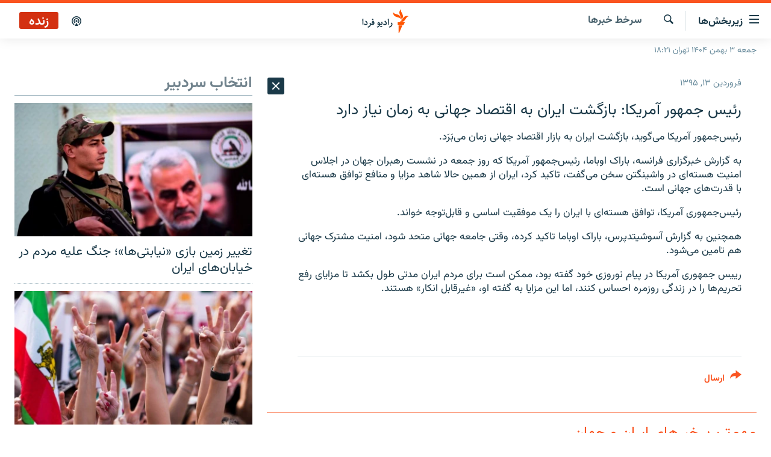

--- FILE ---
content_type: text/html; charset=utf-8
request_url: https://www.radiofarda.com/a/27649092.html
body_size: 22535
content:

<!DOCTYPE html>
<html lang="fa" dir="rtl" class="no-js">
<head>
<link href="/Content/responsive/RFE/fa-IR/RFE-fa-IR.css?&amp;av=0.0.0.0&amp;cb=370" rel="stylesheet"/>
<script src="https://tags.radiofarda.com/rferl-pangea/prod/utag.sync.js"></script>
<link rel="manifest" href="/manifest.json">
<script type="text/javascript">
//a general 'js' detection, must be on top level in <head>, due to CSS performance
document.documentElement.className = "js";
var cacheBuster = "370";
var appBaseUrl = "/";
var imgEnhancerBreakpoints = [0, 144, 256, 408, 650, 1023, 1597];
var isLoggingEnabled = false;
var isPreviewPage = false;
var isLivePreviewPage = false;
if (!isPreviewPage) {
window.RFE = window.RFE || {};
window.RFE.cacheEnabledByParam = window.location.href.indexOf('nocache=1') === -1;
const url = new URL(window.location.href);
const params = new URLSearchParams(url.search);
// Remove the 'nocache' parameter
params.delete('nocache');
// Update the URL without the 'nocache' parameter
url.search = params.toString();
window.history.replaceState(null, '', url.toString());
} else {
window.addEventListener('load', function() {
const links = window.document.links;
for (let i = 0; i < links.length; i++) {
links[i].href = '#';
links[i].target = '_self';
}
})
}
var pwaEnabled = false;
var swCacheDisabled;
</script>
<meta charset="utf-8" />
<title>رئیس جمهور آمریکا: بازگشت ایران به اقتصاد جهانی به زمان نیاز دارد</title>
<meta name="description" content="رئیس‌جمهور آمریکا می‌گوید، بازگشت ایران به بازار اقتصاد جهانی زمان می‌بَرَد.
به گزارش خبرگزاری فرانسه، باراک اوباما، رئیس‌جمهور آمریکا که روز جمعه در نشست رهبران جهان در..." />
<meta name="keywords" content="سرخط‌ خبرها" />
<meta name="viewport" content="width=device-width, initial-scale=1.0" />
<meta http-equiv="X-UA-Compatible" content="IE=edge" />
<meta name="robots" content="max-image-preview:large"><meta property="fb:pages" content="83359068840" />
<link href="https://www.radiofarda.com/a/27649092.html" rel="canonical" />
<meta name="apple-mobile-web-app-title" content="رادیو فردا" />
<meta name="apple-mobile-web-app-status-bar-style" content="black" />
<meta name="apple-itunes-app" content="app-id=483099983, app-argument=//27649092.rtl" />
<meta content="رئیس جمهور آمریکا: بازگشت ایران به اقتصاد جهانی به زمان نیاز دارد" property="og:title" />
<meta content="رئیس‌جمهور آمریکا می‌گوید، بازگشت ایران به بازار اقتصاد جهانی زمان می‌بَرَد.
به گزارش خبرگزاری فرانسه، باراک اوباما، رئیس‌جمهور آمریکا که روز جمعه در نشست رهبران جهان در..." property="og:description" />
<meta content="article" property="og:type" />
<meta content="https://www.radiofarda.com/a/27649092.html" property="og:url" />
<meta content="رادیو فردا" property="og:site_name" />
<meta content="https://www.facebook.com/radio.farda" property="article:publisher" />
<meta content="https://www.radiofarda.com/Content/responsive/RFE/fa-IR/img/top_logo_news.png" property="og:image" />
<meta content="1200" property="og:image:width" />
<meta content="675" property="og:image:height" />
<meta content="site logo" property="og:image:alt" />
<meta content="697492737064603" property="fb:app_id" />
<meta content="summary_large_image" name="twitter:card" />
<meta content="@RadioFarda_" name="twitter:site" />
<meta content="https://www.radiofarda.com/Content/responsive/RFE/fa-IR/img/top_logo_news.png" name="twitter:image" />
<meta content="رئیس جمهور آمریکا: بازگشت ایران به اقتصاد جهانی به زمان نیاز دارد" name="twitter:title" />
<meta content="رئیس‌جمهور آمریکا می‌گوید، بازگشت ایران به بازار اقتصاد جهانی زمان می‌بَرَد.
به گزارش خبرگزاری فرانسه، باراک اوباما، رئیس‌جمهور آمریکا که روز جمعه در نشست رهبران جهان در..." name="twitter:description" />
<link rel="amphtml" href="https://www.radiofarda.com/amp/27649092.html" />
<script type="application/ld+json">{"articleSection":"سرخط‌ خبرها","isAccessibleForFree":true,"headline":"رئیس جمهور آمریکا: بازگشت ایران به اقتصاد جهانی به زمان نیاز دارد","inLanguage":"fa-IR","keywords":"سرخط‌ خبرها","author":{"@type":"Person","name":"رادیوفردا"},"datePublished":"2016-04-01 16:56:36Z","dateModified":"2016-04-01 16:56:36Z","publisher":{"logo":{"width":512,"height":220,"@type":"ImageObject","url":"https://www.radiofarda.com/Content/responsive/RFE/fa-IR/img/logo.png"},"@type":"NewsMediaOrganization","url":"https://www.radiofarda.com","sameAs":["https://www.facebook.com/radio.farda","https://telegram.me/radiofarda","https://twitter.com/radiofarda_","https://www.youtube.com/user/TheRadiofarda","https://soundcloud.com/radio-farda","https://instagram.com/radiofarda/","https://www.threads.net/@radiofarda"],"name":"رادیو فردا","alternateName":""},"@context":"https://schema.org","@type":"NewsArticle","mainEntityOfPage":"https://www.radiofarda.com/a/27649092.html","url":"https://www.radiofarda.com/a/27649092.html","description":"رئیس‌جمهور آمریکا می‌گوید، بازگشت ایران به بازار اقتصاد جهانی زمان می‌بَرَد.\r\n به گزارش خبرگزاری فرانسه، باراک اوباما، رئیس‌جمهور آمریکا که روز جمعه در نشست رهبران جهان در...","image":{"width":1080,"height":608,"@type":"ImageObject","url":"https://gdb.rferl.org/00000000-0000-0000-0000-000000000000_w1080_h608.gif"},"name":"رئیس جمهور آمریکا: بازگشت ایران به اقتصاد جهانی به زمان نیاز دارد"}</script>
<script src="/Scripts/responsive/infographics.b?v=dVbZ-Cza7s4UoO3BqYSZdbxQZVF4BOLP5EfYDs4kqEo1&amp;av=0.0.0.0&amp;cb=370"></script>
<script src="/Scripts/responsive/loader.b?v=Q26XNwrL6vJYKjqFQRDnx01Lk2pi1mRsuLEaVKMsvpA1&amp;av=0.0.0.0&amp;cb=370"></script>
<link rel="icon" type="image/svg+xml" href="/Content/responsive/RFE/img/webApp/favicon.svg" />
<link rel="alternate icon" href="/Content/responsive/RFE/img/webApp/favicon.ico" />
<link rel="mask-icon" color="#ea6903" href="/Content/responsive/RFE/img/webApp/favicon_safari.svg" />
<link rel="apple-touch-icon" sizes="152x152" href="/Content/responsive/RFE/img/webApp/ico-152x152.png" />
<link rel="apple-touch-icon" sizes="144x144" href="/Content/responsive/RFE/img/webApp/ico-144x144.png" />
<link rel="apple-touch-icon" sizes="114x114" href="/Content/responsive/RFE/img/webApp/ico-114x114.png" />
<link rel="apple-touch-icon" sizes="72x72" href="/Content/responsive/RFE/img/webApp/ico-72x72.png" />
<link rel="apple-touch-icon-precomposed" href="/Content/responsive/RFE/img/webApp/ico-57x57.png" />
<link rel="icon" sizes="192x192" href="/Content/responsive/RFE/img/webApp/ico-192x192.png" />
<link rel="icon" sizes="128x128" href="/Content/responsive/RFE/img/webApp/ico-128x128.png" />
<meta name="msapplication-TileColor" content="#ffffff" />
<meta name="msapplication-TileImage" content="/Content/responsive/RFE/img/webApp/ico-144x144.png" />
<link rel="preload" href="/Content/responsive/fonts/Vazirmatn-Regular.woff2" type="font/woff2" as="font" crossorigin="anonymous" />
<link rel="alternate" type="application/rss+xml" title="RFE/RL - Top Stories [RSS]" href="/api/" />
<link rel="sitemap" type="application/rss+xml" href="/sitemap.xml" />
</head>
<body class=" nav-no-loaded cc_theme pg-arch arch-news nojs-images date-time-enabled">
<script type="text/javascript" >
var analyticsData = {url:"https://www.radiofarda.com/a/27649092.html",property_id:"415",article_uid:"27649092",page_title:"رئیس جمهور آمریکا: بازگشت ایران به اقتصاد جهانی به زمان نیاز دارد",page_type:"article",content_type:"article",subcontent_type:"article",last_modified:"2016-04-01 16:56:36Z",pub_datetime:"2016-04-01 16:56:36Z",pub_year:"2016",pub_month:"04",pub_day:"01",pub_hour:"16",pub_weekday:"Friday",section:"سرخط‌ خبرها",english_section:"news",byline:"",categories:"news",domain:"www.radiofarda.com",language:"Persian",language_service:"Radio Farda Arabic",platform:"web",copied:"no",copied_article:"",copied_title:"",runs_js:"Yes",cms_release:"8.44.0.0.370",enviro_type:"prod",slug:"",entity:"RFE",short_language_service:"FAR",platform_short:"W",page_name:"رئیس جمهور آمریکا: بازگشت ایران به اقتصاد جهانی به زمان نیاز دارد"};
</script>
<noscript><iframe src="https://www.googletagmanager.com/ns.html?id=GTM-WXZBPZ" height="0" width="0" style="display:none;visibility:hidden"></iframe></noscript><script type="text/javascript" data-cookiecategory="analytics">
var gtmEventObject = Object.assign({}, analyticsData, {event: 'page_meta_ready'});window.dataLayer = window.dataLayer || [];window.dataLayer.push(gtmEventObject);
if (top.location === self.location) { //if not inside of an IFrame
var renderGtm = "true";
if (renderGtm === "true") {
(function(w,d,s,l,i){w[l]=w[l]||[];w[l].push({'gtm.start':new Date().getTime(),event:'gtm.js'});var f=d.getElementsByTagName(s)[0],j=d.createElement(s),dl=l!='dataLayer'?'&l='+l:'';j.async=true;j.src='//www.googletagmanager.com/gtm.js?id='+i+dl;f.parentNode.insertBefore(j,f);})(window,document,'script','dataLayer','GTM-WXZBPZ');
}
}
</script>
<!--Analytics tag js version start-->
<script type="text/javascript" data-cookiecategory="analytics">
var utag_data = Object.assign({}, analyticsData, {});
if(typeof(TealiumTagFrom)==='function' && typeof(TealiumTagSearchKeyword)==='function') {
var utag_from=TealiumTagFrom();var utag_searchKeyword=TealiumTagSearchKeyword();
if(utag_searchKeyword!=null && utag_searchKeyword!=='' && utag_data["search_keyword"]==null) utag_data["search_keyword"]=utag_searchKeyword;if(utag_from!=null && utag_from!=='') utag_data["from"]=TealiumTagFrom();}
if(window.top!== window.self&&utag_data.page_type==="snippet"){utag_data.page_type = 'iframe';}
try{if(window.top!==window.self&&window.self.location.hostname===window.top.location.hostname){utag_data.platform = 'self-embed';utag_data.platform_short = 'se';}}catch(e){if(window.top!==window.self&&window.self.location.search.includes("platformType=self-embed")){utag_data.platform = 'cross-promo';utag_data.platform_short = 'cp';}}
(function(a,b,c,d){ a="https://tags.radiofarda.com/rferl-pangea/prod/utag.js"; b=document;c="script";d=b.createElement(c);d.src=a;d.type="text/java"+c;d.async=true; a=b.getElementsByTagName(c)[0];a.parentNode.insertBefore(d,a); })();
</script>
<!--Analytics tag js version end-->
<!-- Analytics tag management NoScript -->
<noscript>
<img style="position: absolute; border: none;" src="https://ssc.radiofarda.com/b/ss/bbgprod,bbgentityrferl/1/G.4--NS/103255779?pageName=rfe%3afar%3aw%3aarticle%3a%d8%b1%d8%a6%db%8c%d8%b3%20%d8%ac%d9%85%d9%87%d9%88%d8%b1%20%d8%a2%d9%85%d8%b1%db%8c%da%a9%d8%a7%3a%20%d8%a8%d8%a7%d8%b2%da%af%d8%b4%d8%aa%20%d8%a7%db%8c%d8%b1%d8%a7%d9%86%20%d8%a8%d9%87%20%d8%a7%d9%82%d8%aa%d8%b5%d8%a7%d8%af%20%d8%ac%d9%87%d8%a7%d9%86%db%8c%20%d8%a8%d9%87%20%d8%b2%d9%85%d8%a7%d9%86%20%d9%86%db%8c%d8%a7%d8%b2%20%d8%af%d8%a7%d8%b1%d8%af&amp;c6=%d8%b1%d8%a6%db%8c%d8%b3%20%d8%ac%d9%85%d9%87%d9%88%d8%b1%20%d8%a2%d9%85%d8%b1%db%8c%da%a9%d8%a7%3a%20%d8%a8%d8%a7%d8%b2%da%af%d8%b4%d8%aa%20%d8%a7%db%8c%d8%b1%d8%a7%d9%86%20%d8%a8%d9%87%20%d8%a7%d9%82%d8%aa%d8%b5%d8%a7%d8%af%20%d8%ac%d9%87%d8%a7%d9%86%db%8c%20%d8%a8%d9%87%20%d8%b2%d9%85%d8%a7%d9%86%20%d9%86%db%8c%d8%a7%d8%b2%20%d8%af%d8%a7%d8%b1%d8%af&amp;v36=8.44.0.0.370&amp;v6=D=c6&amp;g=https%3a%2f%2fwww.radiofarda.com%2fa%2f27649092.html&amp;c1=D=g&amp;v1=D=g&amp;events=event1,event52&amp;c16=radio%20farda%20arabic&amp;v16=D=c16&amp;c5=news&amp;v5=D=c5&amp;ch=%d8%b3%d8%b1%d8%ae%d8%b7%e2%80%8c%20%d8%ae%d8%a8%d8%b1%d9%87%d8%a7&amp;c15=persian&amp;v15=D=c15&amp;c4=article&amp;v4=D=c4&amp;c14=27649092&amp;v14=D=c14&amp;v20=no&amp;c17=web&amp;v17=D=c17&amp;mcorgid=518abc7455e462b97f000101%40adobeorg&amp;server=www.radiofarda.com&amp;pageType=D=c4&amp;ns=bbg&amp;v29=D=server&amp;v25=rfe&amp;v30=415&amp;v105=D=User-Agent " alt="analytics" width="1" height="1" /></noscript>
<!-- End of Analytics tag management NoScript -->
<!--*** Accessibility links - For ScreenReaders only ***-->
<section>
<div class="sr-only">
<h2>لینک‌های قابلیت دسترسی</h2>
<ul>
<li><a href="#content" data-disable-smooth-scroll="1">بازگشت</a></li>
<li><a href="#navigation" data-disable-smooth-scroll="1">بازگشت به منوی اصلی</a></li>
<li><a href="#txtHeaderSearch" data-disable-smooth-scroll="1">رفتن به صفحه جستجو</a></li>
</ul>
</div>
</section>
<div dir="rtl">
<div id="page">
<aside>
<div class="c-lightbox overlay-modal">
<div class="c-lightbox__intro">
<h2 class="c-lightbox__intro-title"></h2>
<button class="btn btn--rounded c-lightbox__btn c-lightbox__intro-next" title="بعدی">
<span class="ico ico--rounded ico-chevron-forward"></span>
<span class="sr-only">بعدی</span>
</button>
</div>
<div class="c-lightbox__nav">
<button class="btn btn--rounded c-lightbox__btn c-lightbox__btn--close" title="ببندید">
<span class="ico ico--rounded ico-close"></span>
<span class="sr-only">ببندید</span>
</button>
<button class="btn btn--rounded c-lightbox__btn c-lightbox__btn--prev" title="قبلی">
<span class="ico ico--rounded ico-chevron-backward"></span>
<span class="sr-only">قبلی</span>
</button>
<button class="btn btn--rounded c-lightbox__btn c-lightbox__btn--next" title="بعدی">
<span class="ico ico--rounded ico-chevron-forward"></span>
<span class="sr-only">بعدی</span>
</button>
</div>
<div class="c-lightbox__content-wrap">
<figure class="c-lightbox__content">
<span class="c-spinner c-spinner--lightbox">
<img src="/Content/responsive/img/player-spinner.png"
alt="please wait"
title="please wait" />
</span>
<div class="c-lightbox__img">
<div class="thumb">
<img src="" alt="" />
</div>
</div>
<figcaption>
<div class="c-lightbox__info c-lightbox__info--foot">
<span class="c-lightbox__counter"></span>
<span class="caption c-lightbox__caption"></span>
</div>
</figcaption>
</figure>
</div>
<div class="hidden">
<div class="content-advisory__box content-advisory__box--lightbox">
<span class="content-advisory__box-text">این تصویر حاوی محتوای حساسی است که ممکن است برای برخی افراد آزاردهنده باشد.</span>
<button class="btn btn--transparent content-advisory__box-btn m-t-md" value="text" type="button">
<span class="btn__text">
برای نمایش کلیک کنید
</span>
</button>
</div>
</div>
</div>
<div class="ctc-message pos-fix">
<div class="ctc-message__inner">لینک در حافظه موقت دستگاه ذخیره شده است</div>
</div>
</aside>
<div class="hdr-20 hdr-20--big">
<div class="hdr-20__inner">
<div class="hdr-20__max pos-rel">
<div class="hdr-20__side hdr-20__side--primary d-flex">
<label data-for="main-menu-ctrl" data-switcher-trigger="true" data-switch-target="main-menu-ctrl" class="burger hdr-trigger pos-rel trans-trigger" data-trans-evt="click" data-trans-id="menu">
<span class="ico ico-close hdr-trigger__ico hdr-trigger__ico--close burger__ico burger__ico--close"></span>
<span class="ico ico-menu hdr-trigger__ico hdr-trigger__ico--open burger__ico burger__ico--open"></span>
<span class="burger__label">زیربخش‌ها</span>
</label>
<div class="menu-pnl pos-fix trans-target" data-switch-target="main-menu-ctrl" data-trans-id="menu">
<div class="menu-pnl__inner">
<nav class="main-nav menu-pnl__item menu-pnl__item--first">
<ul class="main-nav__list accordeon" data-analytics-tales="false" data-promo-name="link" data-location-name="nav,secnav">
<li class="main-nav__item">
<a class="main-nav__item-name main-nav__item-name--link" href="/p/2831.html" title="صفحه اصلی" data-item-name="homepage" >صفحه اصلی</a>
</li>
<li class="main-nav__item">
<a class="main-nav__item-name main-nav__item-name--link" href="/iran" title="ایران" data-item-name="iran-news" >ایران</a>
</li>
<li class="main-nav__item">
<a class="main-nav__item-name main-nav__item-name--link" href="/world" title="جهان" data-item-name="world" >جهان</a>
</li>
<li class="main-nav__item accordeon__item" data-switch-target="menu-item-2999">
<label class="main-nav__item-name main-nav__item-name--label accordeon__control-label" data-switcher-trigger="true" data-for="menu-item-2999">
رادیو
<span class="ico ico-chevron-down main-nav__chev"></span>
</label>
<div class="main-nav__sub-list">
<a class="main-nav__item-name main-nav__item-name--link main-nav__item-name--sub" href="/schedule/radio.html#live-now" title="انتخاب کنید و بشنوید" >انتخاب کنید و بشنوید</a>
<a class="main-nav__item-name main-nav__item-name--link main-nav__item-name--sub" href="/radio-programs" title="برنامه‌های رادیویی" data-item-name="radio_programs" >برنامه‌های رادیویی</a>
<a class="main-nav__item-name main-nav__item-name--link main-nav__item-name--sub" href="/radio/digitalaudio" title="فرکانس‌ها" >فرکانس‌ها</a>
</div>
</li>
<li class="main-nav__item">
<a class="main-nav__item-name main-nav__item-name--link" href="/farda-podcasts" title="پادکست" data-item-name="podcasts" >پادکست</a>
</li>
<li class="main-nav__item accordeon__item" data-switch-target="menu-item-670">
<label class="main-nav__item-name main-nav__item-name--label accordeon__control-label" data-switcher-trigger="true" data-for="menu-item-670">
چندرسانه‌ای
<span class="ico ico-chevron-down main-nav__chev"></span>
</label>
<div class="main-nav__sub-list">
<a class="main-nav__item-name main-nav__item-name--link main-nav__item-name--sub" href="/photogalleries" title="گزارش‌های تصویری" data-item-name="photogallery" >گزارش‌های تصویری</a>
<a class="main-nav__item-name main-nav__item-name--link main-nav__item-name--sub" href="/video-reports" title="گزارش‌های ویدئویی" data-item-name="multimedia_video" >گزارش‌های ویدئویی</a>
</div>
</li>
<li class="main-nav__item">
<a class="main-nav__item-name main-nav__item-name--link" href="/tell-me" title="زنان فردا" data-item-name="Tell me" >زنان فردا</a>
</li>
</ul>
</nav>
<div class="menu-pnl__item">
<a href="https://en.radiofarda.com" class="menu-pnl__item-link" alt="English">English</a>
</div>
<div class="menu-pnl__item menu-pnl__item--social">
<h5 class="menu-pnl__sub-head">به ما بپیوندید</h5>
<a href="https://www.facebook.com/radio.farda" title="در فیس‌بوک به ما بپیوندید" data-analytics-text="follow_on_facebook" class="btn btn--rounded btn--social-inverted menu-pnl__btn js-social-btn btn-facebook" target="_blank" rel="noopener">
<span class="ico ico-facebook-alt ico--rounded"></span>
</a>
<a href="https://telegram.me/radiofarda" title="در تلگرام به ما بپیوندید" data-analytics-text="follow_on_telegram" class="btn btn--rounded btn--social-inverted menu-pnl__btn js-social-btn btn-telegram" target="_blank" rel="noopener">
<span class="ico ico-telegram ico--rounded"></span>
</a>
<a href="https://twitter.com/radiofarda_" title="در ایکس به ما بپیوندید" data-analytics-text="follow_on_twitter" class="btn btn--rounded btn--social-inverted menu-pnl__btn js-social-btn btn-twitter" target="_blank" rel="noopener">
<span class="ico ico-twitter ico--rounded"></span>
</a>
<a href="https://www.youtube.com/user/TheRadiofarda" title="در یوتیوب ما را دنبال کنید" data-analytics-text="follow_on_youtube" class="btn btn--rounded btn--social-inverted menu-pnl__btn js-social-btn btn-youtube" target="_blank" rel="noopener">
<span class="ico ico-youtube ico--rounded"></span>
</a>
<a href="https://soundcloud.com/radio-farda" title="در ساوندکلاود دنبال کنید" data-analytics-text="follow_on_soundcloud" class="btn btn--rounded btn--social-inverted menu-pnl__btn js-social-btn btn-soundcloud" target="_blank" rel="noopener">
<span class="ico ico-soundcloud ico--rounded"></span>
</a>
<a href="https://instagram.com/radiofarda/" title="در اینستاگرام دنبال کنید" data-analytics-text="follow_on_instagram" class="btn btn--rounded btn--social-inverted menu-pnl__btn js-social-btn btn-instagram" target="_blank" rel="noopener">
<span class="ico ico-instagram ico--rounded"></span>
</a>
<a href="https://www.threads.net/@radiofarda" title="در تردز به ما بپیوندید" data-analytics-text="follow_on_threads" class="btn btn--rounded btn--social-inverted menu-pnl__btn js-social-btn btn-threads" target="_blank" rel="noopener">
<span class="ico ico-threads ico--rounded"></span>
</a>
</div>
<div class="menu-pnl__item">
<a href="/navigation/allsites" class="menu-pnl__item-link">
<span class="ico ico-languages "></span>
زبان‌های دیگر
</a>
</div>
</div>
</div>
<label data-for="top-search-ctrl" data-switcher-trigger="true" data-switch-target="top-search-ctrl" class="top-srch-trigger hdr-trigger">
<span class="ico ico-close hdr-trigger__ico hdr-trigger__ico--close top-srch-trigger__ico top-srch-trigger__ico--close"></span>
<span class="ico ico-search hdr-trigger__ico hdr-trigger__ico--open top-srch-trigger__ico top-srch-trigger__ico--open"></span>
</label>
<div class="srch-top srch-top--in-header" data-switch-target="top-search-ctrl">
<div class="container">
<form action="/s" class="srch-top__form srch-top__form--in-header" id="form-topSearchHeader" method="get" role="search"><label for="txtHeaderSearch" class="sr-only">جستجو</label>
<input type="text" id="txtHeaderSearch" name="k" placeholder=" جستجو ..." accesskey="s" value="" class="srch-top__input analyticstag-event" onkeydown="if (event.keyCode === 13) { FireAnalyticsTagEventOnSearch('search', $dom.get('#txtHeaderSearch')[0].value) }" />
<button title="جستجو" type="submit" class="btn btn--top-srch analyticstag-event" onclick="FireAnalyticsTagEventOnSearch('search', $dom.get('#txtHeaderSearch')[0].value) ">
<span class="ico ico-search"></span>
</button></form>
</div>
</div>
<a href="/" class="main-logo-link">
<img src="/Content/responsive/RFE/fa-IR/img/logo-compact.svg" class="main-logo main-logo--comp" alt="site logo">
<img src="/Content/responsive/RFE/fa-IR/img/logo.svg" class="main-logo main-logo--big" alt="site logo">
</a>
</div>
<div class="hdr-20__side hdr-20__side--secondary d-flex">
<a href="/p/3021.html" title="پادکست" class="hdr-20__secondary-item" data-item-name="podcast">
<span class="ico ico-podcast hdr-20__secondary-icon"></span>
</a>
<a href="/s" title="جستجو" class="hdr-20__secondary-item hdr-20__secondary-item--search" data-item-name="search">
<span class="ico ico-search hdr-20__secondary-icon hdr-20__secondary-icon--search"></span>
</a>
<div class="hdr-20__secondary-item live-b-drop">
<div class="live-b-drop__off">
<a href="/live" class="live-b-drop__link" title="زنده" data-item-name="live">
<span class="badge badge--live-btn badge--live">
زنده
</span>
</a>
</div>
<div class="live-b-drop__on hidden">
<label data-for="live-ctrl" data-switcher-trigger="true" data-switch-target="live-ctrl" class="live-b-drop__label pos-rel">
<span class="badge badge--live badge--live-btn">
زنده
</span>
<span class="ico ico-close live-b-drop__label-ico live-b-drop__label-ico--close"></span>
</label>
<div class="live-b-drop__panel" id="targetLivePanelDiv" data-switch-target="live-ctrl"></div>
</div>
</div>
<div class="srch-bottom">
<form action="/s" class="srch-bottom__form d-flex" id="form-bottomSearch" method="get" role="search"><label for="txtSearch" class="sr-only">جستجو</label>
<input type="search" id="txtSearch" name="k" placeholder=" جستجو ..." accesskey="s" value="" class="srch-bottom__input analyticstag-event" onkeydown="if (event.keyCode === 13) { FireAnalyticsTagEventOnSearch('search', $dom.get('#txtSearch')[0].value) }" />
<button title="جستجو" type="submit" class="btn btn--bottom-srch analyticstag-event" onclick="FireAnalyticsTagEventOnSearch('search', $dom.get('#txtSearch')[0].value) ">
<span class="ico ico-search"></span>
</button></form>
</div>
</div>
<img src="/Content/responsive/RFE/fa-IR/img/logo-print.gif" class="logo-print" alt="site logo">
<img src="/Content/responsive/RFE/fa-IR/img/logo-print_color.png" class="logo-print logo-print--color" alt="site logo">
</div>
</div>
</div>
<script>
if (document.body.className.indexOf('pg-home') > -1) {
var nav2In = document.querySelector('.hdr-20__inner');
var nav2Sec = document.querySelector('.hdr-20__side--secondary');
var secStyle = window.getComputedStyle(nav2Sec);
if (nav2In && window.pageYOffset < 150 && secStyle['position'] !== 'fixed') {
nav2In.classList.add('hdr-20__inner--big')
}
}
</script>
<div class="c-hlights c-hlights--breaking c-hlights--no-item" data-hlight-display="mobile,desktop">
<div class="c-hlights__wrap container p-0">
<div class="c-hlights__nav">
<a role="button" href="#" title="قبلی">
<span class="ico ico-chevron-backward m-0"></span>
<span class="sr-only">قبلی</span>
</a>
<a role="button" href="#" title="بعدی">
<span class="ico ico-chevron-forward m-0"></span>
<span class="sr-only">بعدی</span>
</a>
</div>
<span class="c-hlights__label">
<span class="">خبر فوری</span>
<span class="switcher-trigger">
<label data-for="more-less-1" data-switcher-trigger="true" class="switcher-trigger__label switcher-trigger__label--more p-b-0" title="بیشتر بخوانید">
<span class="ico ico-chevron-down"></span>
</label>
<label data-for="more-less-1" data-switcher-trigger="true" class="switcher-trigger__label switcher-trigger__label--less p-b-0" title="بازگشت">
<span class="ico ico-chevron-up"></span>
</label>
</span>
</span>
<ul class="c-hlights__items switcher-target" data-switch-target="more-less-1">
</ul>
</div>
</div> <div class="date-time-area ">
<div class="container">
<span class="date-time">
جمعه ۳ بهمن ۱۴۰۴ تهران ۱۸:۲۱
</span>
</div>
</div>
<div id="content">
<div class="container">
<div class="row">
<div class="col-sm-12 col-md-8">
<div class="news">
<h1 class="pg-title pg-title--move-to-header">
سرخط‌ خبرها
</h1>
<div id="newsItems" class="accordeon accordeon--scroll-adjust">
<div class="accordeon__item-wrap">
<div class="news__item news__item--unopenable accordeon__item sticky-btn-parent" data-switcher-opened=true data-switch-target="more-less-27649092" data-article-id="27649092" data-api-id="27649092" data-api-type="1">
<div class="news__item-inner pos-rel">
<div class="publishing-details ">
<div class="published">
<span class="date" >
<time pubdate="pubdate" datetime="2016-04-01T20:26:36+03:30">
فروردین ۱۳, ۱۳۹۵
</time>
</span>
</div>
</div>
<h1 class="title pg-title">
رئیس جمهور آمریکا: بازگشت ایران به اقتصاد جهانی به زمان نیاز دارد
</h1>
<div class="news__buttons news__buttons--main pos-abs">
<button class="btn btn--news btn--news-more pos-abs">
<span class="ico ico-chevron-down"></span>
</button>
<button class="btn btn--news sticky-btn btn--news-less">
<span class="ico ico-close"></span>
</button>
</div>
<div class="wsw accordeon__target">
<p>رئیس‌جمهور آمریکا می‌گوید، بازگشت ایران به بازار اقتصاد جهانی زمان می‌بَرَد.</p>
<p>به گزارش خبرگزاری فرانسه، باراک اوباما، رئیس‌جمهور آمریکا که روز جمعه در نشست رهبران جهان در اجلاس امنیت هسته‌ای در واشینگتن سخن می‌گفت، تاکید کرد، ایران از همین حالا شاهد مزایا و منافع توافق هسته‌ای با قدرت‌های جهانی است.</p>
<p>رئیس‌جمهوری آمریکا، توافق هسته‌ای با ایران را یک موفقیت اساسی و قابل‌توجه خواند.</p>
<p>همچنین به گزارش آسوشیتدپرس، باراک اوباما تاکید کرده، وقتی جامعه جهانی متحد شود، امنیت مشترک جهانی هم تامین می‌شود.</p>
<p>رییس جمهوری آمریکا در پیام نوروزی خود گفته بود، ممکن است برای مردم ایران مدتی طول بکشد تا مزایای رفع تحریم‌ها را در زندگی روزمره احساس کنند، اما این مزایا به گفته او،‌ «غیرقابل انکار» هستند.</p>
<p> </p>
</div>
<div class="pos-rel news__read-more">
<label class="news__read-more-label accordeon__control-label pos-abs" data-for="more-less-27649092" data-switcher-trigger="true"></label>
<a class="btn btn--link news__read-more-btn" href="#" title="ادامه خبر">
<span class="btn__text">
ادامه خبر
</span>
</a>
</div>
<label data-for="more-less-27649092" data-switcher-trigger="true" class="switcher-trigger__label accordeon__control-label news__control-label pos-abs"></label>
</div>
<div class="news__share-outer">
<div class="links">
<p class="buttons link-content-sharing p-0 ">
<button class="btn btn--link btn-content-sharing p-t-0 " id="btnContentSharing" value="text" role="Button" type="" title="گزینه‌های بیشتر برای ارسال">
<span class="ico ico-share ico--l"></span>
<span class="btn__text ">
ارسال
</span>
</button>
</p>
<aside class="content-sharing js-content-sharing " role="complementary"
data-share-url="https://www.radiofarda.com/a/27649092.html" data-share-title="رئیس جمهور آمریکا: بازگشت ایران به اقتصاد جهانی به زمان نیاز دارد" data-share-text="">
<div class="content-sharing__popover">
<h6 class="content-sharing__title">ارسال</h6>
<button href="#close" id="btnCloseSharing" class="btn btn--text-like content-sharing__close-btn">
<span class="ico ico-close ico--l"></span>
</button>
<ul class="content-sharing__list">
<li class="content-sharing__item">
<div class="ctc ">
<input type="text" class="ctc__input" readonly="readonly">
<a href="" js-href="https://www.radiofarda.com/a/27649092.html" class="content-sharing__link ctc__button">
<span class="ico ico-copy-link ico--rounded ico--s"></span>
<span class="content-sharing__link-text">دریافت لینک</span>
</a>
</div>
</li>
<li class="content-sharing__item">
<a href="https://facebook.com/sharer.php?u=https%3a%2f%2fwww.radiofarda.com%2fa%2f27649092.html"
data-analytics-text="share_on_facebook"
title="Facebook" target="_blank"
class="content-sharing__link js-social-btn">
<span class="ico ico-facebook ico--rounded ico--s"></span>
<span class="content-sharing__link-text">Facebook</span>
</a>
</li>
<li class="content-sharing__item">
<a href="https://telegram.me/share/url?url=https%3a%2f%2fwww.radiofarda.com%2fa%2f27649092.html"
data-analytics-text="share_on_telegram"
title="Telegram" target="_blank"
class="content-sharing__link js-social-btn">
<span class="ico ico-telegram ico--rounded ico--s"></span>
<span class="content-sharing__link-text">Telegram</span>
</a>
</li>
<li class="content-sharing__item">
<a href="https://twitter.com/share?url=https%3a%2f%2fwww.radiofarda.com%2fa%2f27649092.html&amp;text=%d8%b1%d8%a6%db%8c%d8%b3+%d8%ac%d9%85%d9%87%d9%88%d8%b1+%d8%a2%d9%85%d8%b1%db%8c%da%a9%d8%a7%3a+%d8%a8%d8%a7%d8%b2%da%af%d8%b4%d8%aa+%d8%a7%db%8c%d8%b1%d8%a7%d9%86+%d8%a8%d9%87+%d8%a7%d9%82%d8%aa%d8%b5%d8%a7%d8%af+%d8%ac%d9%87%d8%a7%d9%86%db%8c+%d8%a8%d9%87+%d8%b2%d9%85%d8%a7%d9%86+%d9%86%db%8c%d8%a7%d8%b2+%d8%af%d8%a7%d8%b1%d8%af"
data-analytics-text="share_on_twitter"
title="X (Twitter)" target="_blank"
class="content-sharing__link js-social-btn">
<span class="ico ico-twitter ico--rounded ico--s"></span>
<span class="content-sharing__link-text">X (Twitter)</span>
</a>
</li>
<li class="content-sharing__item">
<a href="https://www.balatarin.com/links/submit?phase=2&amp;url=https%3a%2f%2fwww.radiofarda.com%2fa%2f27649092.html"
data-analytics-text="share_on_balatarin"
title="Balatarin" target="_blank"
class="content-sharing__link js-social-btn">
<span class="ico ico-balatarin ico--rounded ico--s"></span>
<span class="content-sharing__link-text">Balatarin</span>
</a>
</li>
<li class="content-sharing__item visible-xs-inline-block visible-sm-inline-block">
<a href="whatsapp://send?text=https%3a%2f%2fwww.radiofarda.com%2fa%2f27649092.html"
data-analytics-text="share_on_whatsapp"
title="WhatsApp" target="_blank"
class="content-sharing__link js-social-btn">
<span class="ico ico-whatsapp ico--rounded ico--s"></span>
<span class="content-sharing__link-text">WhatsApp</span>
</a>
</li>
<li class="content-sharing__item">
<a href="mailto:?body=https%3a%2f%2fwww.radiofarda.com%2fa%2f27649092.html&amp;subject=رئیس جمهور آمریکا: بازگشت ایران به اقتصاد جهانی به زمان نیاز دارد"
title="Email"
class="content-sharing__link ">
<span class="ico ico-email ico--rounded ico--s"></span>
<span class="content-sharing__link-text">Email</span>
</a>
</li>
</ul>
</div>
</aside>
</div>
</div>
</div>
</div>
<div class="news__item news__item--spacer ">
<h4 class="title news__spacer-title">مهم‌ترین خبرهای ایران و جهان</h4>
</div>
<div class="accordeon__item-wrap">
<div class="news__item news__item--unopenable accordeon__item sticky-btn-parent" data-switch-target="more-less-29427204" data-article-id="29427204" data-api-id="29427204" data-api-type="1">
<div class="news__item-inner pos-rel">
<div class="publishing-details ">
<div class="published">
<span class="date" >
<time pubdate="pubdate" datetime="2018-08-11T07:12:00+03:30">
مرداد ۲۰, ۱۳۹۷
</time>
</span>
</div>
</div>
<h1 class="title pg-title">
به گفته یک مقام آمریکایی، ایران در رزمایش دریایی خود یک موشک ضد ناو آزمایش کرده است
</h1>
<div class="news__buttons news__buttons--main pos-abs">
<button class="btn btn--news btn--news-more pos-abs">
<span class="ico ico-chevron-down"></span>
</button>
<button class="btn btn--news sticky-btn btn--news-less">
<span class="ico ico-close"></span>
</button>
</div>
<div class="wsw accordeon__target">
<p>به گفته یک مقام آمریکایی، ایران در جریان رزمایش دریایی اخیر خود در خلیج فارس، یک موشک کوتاه‌برد ضد ناو آزمایش کرده است.</p>
<p>این مقام آمریکایی که نام او ذکر نشده روز جمعه به خبرگزاری رویترز گفت رزمایش اخیر ایران پیامی به آمریکا پس از بازگشت تحریم‌ها بوده است.</p>
<p>مقام‌های ایران هنوز واکنشی به خبر آزمایش موشک ضدناو نشان نداده‌اند اما سپاه پاسداران بدون اشاره به جزئیات، تایید کرده که در روزهای ۱۱ تا ۱۴ مرداد رزمایشی دریایی در خلیج فارس داشته است.</p>
<p>پیش از این شبکه خبری «فاکس نیوز» به نقل از سه مقام آمریکایی گزارش داده بود که در جریان رزمایش دریایی اخیر، ایران برای نخستین بار طی یک سال گذشته یک موشک بالیستیک از نوع فاتح ۱۱۰ شلیک کرده است.</p>
<p>فرماندهی مرکزی ایالات متحده، سِنتکام، نیز گفته است رزمایش دریایی ایران را از نزدکی دنبال کرده و از آن آگاه است.</p>
</div>
<div class="pos-rel news__read-more">
<label class="news__read-more-label accordeon__control-label pos-abs" data-for="more-less-29427204" data-switcher-trigger="true"></label>
<a class="btn btn--link news__read-more-btn" href="#" title="ادامه خبر">
<span class="btn__text">
ادامه خبر
</span>
</a>
</div>
<label data-for="more-less-29427204" data-switcher-trigger="true" class="switcher-trigger__label accordeon__control-label news__control-label pos-abs"></label>
</div>
<div class="news__share-outer">
<div class="links">
<p class="buttons link-content-sharing p-0 ">
<button class="btn btn--link btn-content-sharing p-t-0 " id="btnContentSharing" value="text" role="Button" type="" title="گزینه‌های بیشتر برای ارسال">
<span class="ico ico-share ico--l"></span>
<span class="btn__text ">
ارسال
</span>
</button>
</p>
<aside class="content-sharing js-content-sharing " role="complementary"
data-share-url="/a/29427204.html" data-share-title="به گفته یک مقام آمریکایی، ایران در رزمایش دریایی خود یک موشک ضد ناو آزمایش کرده است" data-share-text="">
<div class="content-sharing__popover">
<h6 class="content-sharing__title">ارسال</h6>
<button href="#close" id="btnCloseSharing" class="btn btn--text-like content-sharing__close-btn">
<span class="ico ico-close ico--l"></span>
</button>
<ul class="content-sharing__list">
<li class="content-sharing__item">
<div class="ctc ">
<input type="text" class="ctc__input" readonly="readonly">
<a href="" js-href="/a/29427204.html" class="content-sharing__link ctc__button">
<span class="ico ico-copy-link ico--rounded ico--s"></span>
<span class="content-sharing__link-text">دریافت لینک</span>
</a>
</div>
</li>
<li class="content-sharing__item">
<a href="https://facebook.com/sharer.php?u=%2fa%2f29427204.html"
data-analytics-text="share_on_facebook"
title="Facebook" target="_blank"
class="content-sharing__link js-social-btn">
<span class="ico ico-facebook ico--rounded ico--s"></span>
<span class="content-sharing__link-text">Facebook</span>
</a>
</li>
<li class="content-sharing__item">
<a href="https://telegram.me/share/url?url=%2fa%2f29427204.html"
data-analytics-text="share_on_telegram"
title="Telegram" target="_blank"
class="content-sharing__link js-social-btn">
<span class="ico ico-telegram ico--rounded ico--s"></span>
<span class="content-sharing__link-text">Telegram</span>
</a>
</li>
<li class="content-sharing__item">
<a href="https://twitter.com/share?url=%2fa%2f29427204.html&amp;text=%d8%a8%d9%87+%da%af%d9%81%d8%aa%d9%87+%db%8c%da%a9+%d9%85%d9%82%d8%a7%d9%85+%d8%a2%d9%85%d8%b1%db%8c%da%a9%d8%a7%db%8c%db%8c%d8%8c+%d8%a7%db%8c%d8%b1%d8%a7%d9%86+%d8%af%d8%b1+%d8%b1%d8%b2%d9%85%d8%a7%db%8c%d8%b4+%d8%af%d8%b1%db%8c%d8%a7%db%8c%db%8c+%d8%ae%d9%88%d8%af+%db%8c%da%a9+%d9%85%d9%88%d8%b4%da%a9+%d8%b6%d8%af+%d9%86%d8%a7%d9%88+%d8%a2%d8%b2%d9%85%d8%a7%db%8c%d8%b4+%da%a9%d8%b1%d8%af%d9%87+%d8%a7%d8%b3%d8%aa"
data-analytics-text="share_on_twitter"
title="X (Twitter)" target="_blank"
class="content-sharing__link js-social-btn">
<span class="ico ico-twitter ico--rounded ico--s"></span>
<span class="content-sharing__link-text">X (Twitter)</span>
</a>
</li>
<li class="content-sharing__item">
<a href="https://www.balatarin.com/links/submit?phase=2&amp;url=%2fa%2f29427204.html"
data-analytics-text="share_on_balatarin"
title="Balatarin" target="_blank"
class="content-sharing__link js-social-btn">
<span class="ico ico-balatarin ico--rounded ico--s"></span>
<span class="content-sharing__link-text">Balatarin</span>
</a>
</li>
<li class="content-sharing__item visible-xs-inline-block visible-sm-inline-block">
<a href="whatsapp://send?text=%2fa%2f29427204.html"
data-analytics-text="share_on_whatsapp"
title="WhatsApp" target="_blank"
class="content-sharing__link js-social-btn">
<span class="ico ico-whatsapp ico--rounded ico--s"></span>
<span class="content-sharing__link-text">WhatsApp</span>
</a>
</li>
<li class="content-sharing__item">
<a href="mailto:?body=%2fa%2f29427204.html&amp;subject=به گفته یک مقام آمریکایی، ایران در رزمایش دریایی خود یک موشک ضد ناو آزمایش کرده است"
title="Email"
class="content-sharing__link ">
<span class="ico ico-email ico--rounded ico--s"></span>
<span class="content-sharing__link-text">Email</span>
</a>
</li>
</ul>
</div>
</aside>
</div>
</div>
</div>
</div>
<div class="accordeon__item-wrap">
<div class="news__item news__item--unopenable accordeon__item sticky-btn-parent" data-switch-target="more-less-29427196" data-article-id="29427196" data-api-id="29427196" data-api-type="1">
<div class="news__item-inner pos-rel">
<div class="publishing-details ">
<div class="published">
<span class="date" >
<time pubdate="pubdate" datetime="2018-08-11T05:12:25+03:30">
مرداد ۲۰, ۱۳۹۷
</time>
</span>
</div>
</div>
<h1 class="title pg-title">
ارزش پول ملی ترکیه در برابر دلار آمریکا در یک روز ۱۸ درصد سقوط کرد
</h1>
<div class="cover-media">
<figure class="media-image js-media-expand">
<div class="img-wrap">
<div class="thumb thumb16_9">
<img src="https://gdb.rferl.org/4a39e58a-dc50-4d15-9a95-15b45e47691a_w250_r1_s.jpg" alt="" />
</div>
</div>
</figure>
</div>
<div class="news__buttons news__buttons--main pos-abs">
<button class="btn btn--news btn--news-more pos-abs">
<span class="ico ico-chevron-down"></span>
</button>
<button class="btn btn--news sticky-btn btn--news-less">
<span class="ico ico-close"></span>
</button>
</div>
<div class="wsw accordeon__target">
<p>در ادامه تنش در روابط ترکیه و آمریکا، روز جمعه روند نزولی ارزش لیر در برابر دلار ادامه یافت و ظرف یک روز حدود ۱۸ درصد سقوط کرد.</p>
<p>دونالد ترامپ، رئیس جمهوری آمریکا، روز جمعه در پیامی توئیتری اعلام کرد که تعرفه فولاد و آلومینیوم وارداتی از ترکیه را دوبرابر بالا می‌برد.</p>
<p>رجب طیب اردوغان، رئیس جمهوری ترکیه، بدون نام بردن از کشوری خاص گفت: به آنها که به اقتصاد ما حمله کرده‌اند پاسخی دندان شکن» خواهیم داد.</p>
<p>به گزارش رویترز، سقوط ارزش لیر در برابر دلار از سال ۲۰۰۱ تاکنون بی‌سابقه است.</p>
<p>دستگاه قضایی ترکیه یک کشیش آمریکایی به نام اندرو برانسن (Brunson) را به ارتباط با کودتای دو سال پیش در این کشور متهم کرده و رأی به ادامه بازداشت او داده است.</p>
<p>آمریکا محاکمه این کشیش را «ناعادلانه» خوانده و گفته است که تداوم این بازداشت «غیرقابل قبول» است. /ج</p>
</div>
<div class="pos-rel news__read-more">
<label class="news__read-more-label accordeon__control-label pos-abs" data-for="more-less-29427196" data-switcher-trigger="true"></label>
<a class="btn btn--link news__read-more-btn" href="#" title="ادامه خبر">
<span class="btn__text">
ادامه خبر
</span>
</a>
</div>
<label data-for="more-less-29427196" data-switcher-trigger="true" class="switcher-trigger__label accordeon__control-label news__control-label pos-abs"></label>
</div>
<div class="news__share-outer">
<div class="links">
<p class="buttons link-content-sharing p-0 ">
<button class="btn btn--link btn-content-sharing p-t-0 " id="btnContentSharing" value="text" role="Button" type="" title="گزینه‌های بیشتر برای ارسال">
<span class="ico ico-share ico--l"></span>
<span class="btn__text ">
ارسال
</span>
</button>
</p>
<aside class="content-sharing js-content-sharing " role="complementary"
data-share-url="/a/29427196.html" data-share-title="ارزش پول ملی ترکیه در برابر دلار آمریکا در یک روز ۱۸ درصد سقوط کرد" data-share-text="">
<div class="content-sharing__popover">
<h6 class="content-sharing__title">ارسال</h6>
<button href="#close" id="btnCloseSharing" class="btn btn--text-like content-sharing__close-btn">
<span class="ico ico-close ico--l"></span>
</button>
<ul class="content-sharing__list">
<li class="content-sharing__item">
<div class="ctc ">
<input type="text" class="ctc__input" readonly="readonly">
<a href="" js-href="/a/29427196.html" class="content-sharing__link ctc__button">
<span class="ico ico-copy-link ico--rounded ico--s"></span>
<span class="content-sharing__link-text">دریافت لینک</span>
</a>
</div>
</li>
<li class="content-sharing__item">
<a href="https://facebook.com/sharer.php?u=%2fa%2f29427196.html"
data-analytics-text="share_on_facebook"
title="Facebook" target="_blank"
class="content-sharing__link js-social-btn">
<span class="ico ico-facebook ico--rounded ico--s"></span>
<span class="content-sharing__link-text">Facebook</span>
</a>
</li>
<li class="content-sharing__item">
<a href="https://telegram.me/share/url?url=%2fa%2f29427196.html"
data-analytics-text="share_on_telegram"
title="Telegram" target="_blank"
class="content-sharing__link js-social-btn">
<span class="ico ico-telegram ico--rounded ico--s"></span>
<span class="content-sharing__link-text">Telegram</span>
</a>
</li>
<li class="content-sharing__item">
<a href="https://twitter.com/share?url=%2fa%2f29427196.html&amp;text=%d8%a7%d8%b1%d8%b2%d8%b4+%d9%be%d9%88%d9%84+%d9%85%d9%84%db%8c+%d8%aa%d8%b1%da%a9%db%8c%d9%87+%d8%af%d8%b1+%d8%a8%d8%b1%d8%a7%d8%a8%d8%b1+%d8%af%d9%84%d8%a7%d8%b1+%d8%a2%d9%85%d8%b1%db%8c%da%a9%d8%a7+%d8%af%d8%b1+%db%8c%da%a9+%d8%b1%d9%88%d8%b2+%db%b1%db%b8+%d8%af%d8%b1%d8%b5%d8%af+%d8%b3%d9%82%d9%88%d8%b7+%da%a9%d8%b1%d8%af"
data-analytics-text="share_on_twitter"
title="X (Twitter)" target="_blank"
class="content-sharing__link js-social-btn">
<span class="ico ico-twitter ico--rounded ico--s"></span>
<span class="content-sharing__link-text">X (Twitter)</span>
</a>
</li>
<li class="content-sharing__item">
<a href="https://www.balatarin.com/links/submit?phase=2&amp;url=%2fa%2f29427196.html"
data-analytics-text="share_on_balatarin"
title="Balatarin" target="_blank"
class="content-sharing__link js-social-btn">
<span class="ico ico-balatarin ico--rounded ico--s"></span>
<span class="content-sharing__link-text">Balatarin</span>
</a>
</li>
<li class="content-sharing__item visible-xs-inline-block visible-sm-inline-block">
<a href="whatsapp://send?text=%2fa%2f29427196.html"
data-analytics-text="share_on_whatsapp"
title="WhatsApp" target="_blank"
class="content-sharing__link js-social-btn">
<span class="ico ico-whatsapp ico--rounded ico--s"></span>
<span class="content-sharing__link-text">WhatsApp</span>
</a>
</li>
<li class="content-sharing__item">
<a href="mailto:?body=%2fa%2f29427196.html&amp;subject=ارزش پول ملی ترکیه در برابر دلار آمریکا در یک روز ۱۸ درصد سقوط کرد"
title="Email"
class="content-sharing__link ">
<span class="ico ico-email ico--rounded ico--s"></span>
<span class="content-sharing__link-text">Email</span>
</a>
</li>
</ul>
</div>
</aside>
</div>
</div>
</div>
</div>
<div class="accordeon__item-wrap">
<div class="news__item news__item--unopenable accordeon__item sticky-btn-parent" data-switch-target="more-less-29426721" data-article-id="29426721" data-api-id="29426721" data-api-type="1">
<div class="news__item-inner pos-rel">
<div class="publishing-details ">
<div class="published">
<span class="date" >
<time pubdate="pubdate" datetime="2018-08-11T03:15:37+03:30">
مرداد ۲۰, ۱۳۹۷
</time>
</span>
</div>
</div>
<h1 class="title pg-title">
بانک مرکزی ایران گم شدن ۹ میلیارد دلار را تکذیب کرد
</h1>
<div class="cover-media">
<figure class="media-image js-media-expand">
<div class="img-wrap">
<div class="thumb thumb16_9">
<img src="https://gdb.rferl.org/ca54527a-93b9-40b0-9e33-36deb723925c_w250_r1_s.jpg" alt="" />
</div>
</div>
</figure>
</div>
<div class="news__buttons news__buttons--main pos-abs">
<button class="btn btn--news btn--news-more pos-abs">
<span class="ico ico-chevron-down"></span>
</button>
<button class="btn btn--news sticky-btn btn--news-less">
<span class="ico ico-close"></span>
</button>
</div>
<div class="wsw accordeon__target">
<p>بانک مرکزی ایران روز جمعه با انتشار اطلاعیه‌ای، گفته‌های یک نماینده مجلس درباره گم شدن ۹ میلیارد دلار ارز را تکذیب کرد.</p>
<p>عزت‌الله یوسفیان‌ملا، عضو کمیسیون برنامه و بودجه مجلس، روز پنج‌شنبه به خبرگزاری تسنیم گفته بود که از ۱۱ میلیارد دلار ارز دولتی که به افراد و شرکت‌های مختلف اختصاص یافته، فقط سرنوشت دو و نیم میلیارد دلار آن روشن است و مشخص نیست حدود ۹ میلیارد دلار دیگر چه شده است.</p>
<p>با این حال بانک مرکزی در اطلاعیه خود گفته است که سرنوشت این منابع کاملا مشخص است و فرآیند دریافت ارز دولتی و واردات کالا، یک فرآیند چند ماهه است. بانک مرکزی تأکید کرده است در برخی موارد که ارز اختصاص داده شده ولی کالا وارد نشده٬ به معنای تخلف نیست.</p>
<p>به دنبال خروج آمریکا از برجام بازار ارز ایران دچار تنش‌های بسیاری شد و بازگشت تحریم‌ها بر شدت این نوسانات افزوده است.</p>
<p> </p>
</div>
<div class="pos-rel news__read-more">
<label class="news__read-more-label accordeon__control-label pos-abs" data-for="more-less-29426721" data-switcher-trigger="true"></label>
<a class="btn btn--link news__read-more-btn" href="#" title="ادامه خبر">
<span class="btn__text">
ادامه خبر
</span>
</a>
</div>
<label data-for="more-less-29426721" data-switcher-trigger="true" class="switcher-trigger__label accordeon__control-label news__control-label pos-abs"></label>
</div>
<div class="news__share-outer">
<div class="links">
<p class="buttons link-content-sharing p-0 ">
<button class="btn btn--link btn-content-sharing p-t-0 " id="btnContentSharing" value="text" role="Button" type="" title="گزینه‌های بیشتر برای ارسال">
<span class="ico ico-share ico--l"></span>
<span class="btn__text ">
ارسال
</span>
</button>
</p>
<aside class="content-sharing js-content-sharing " role="complementary"
data-share-url="/a/29426721.html" data-share-title="بانک مرکزی ایران گم شدن ۹ میلیارد دلار را تکذیب کرد" data-share-text="">
<div class="content-sharing__popover">
<h6 class="content-sharing__title">ارسال</h6>
<button href="#close" id="btnCloseSharing" class="btn btn--text-like content-sharing__close-btn">
<span class="ico ico-close ico--l"></span>
</button>
<ul class="content-sharing__list">
<li class="content-sharing__item">
<div class="ctc ">
<input type="text" class="ctc__input" readonly="readonly">
<a href="" js-href="/a/29426721.html" class="content-sharing__link ctc__button">
<span class="ico ico-copy-link ico--rounded ico--s"></span>
<span class="content-sharing__link-text">دریافت لینک</span>
</a>
</div>
</li>
<li class="content-sharing__item">
<a href="https://facebook.com/sharer.php?u=%2fa%2f29426721.html"
data-analytics-text="share_on_facebook"
title="Facebook" target="_blank"
class="content-sharing__link js-social-btn">
<span class="ico ico-facebook ico--rounded ico--s"></span>
<span class="content-sharing__link-text">Facebook</span>
</a>
</li>
<li class="content-sharing__item">
<a href="https://telegram.me/share/url?url=%2fa%2f29426721.html"
data-analytics-text="share_on_telegram"
title="Telegram" target="_blank"
class="content-sharing__link js-social-btn">
<span class="ico ico-telegram ico--rounded ico--s"></span>
<span class="content-sharing__link-text">Telegram</span>
</a>
</li>
<li class="content-sharing__item">
<a href="https://twitter.com/share?url=%2fa%2f29426721.html&amp;text=%d8%a8%d8%a7%d9%86%da%a9+%d9%85%d8%b1%da%a9%d8%b2%db%8c+%d8%a7%db%8c%d8%b1%d8%a7%d9%86+%da%af%d9%85+%d8%b4%d8%af%d9%86+%db%b9+%d9%85%db%8c%d9%84%db%8c%d8%a7%d8%b1%d8%af+%d8%af%d9%84%d8%a7%d8%b1+%d8%b1%d8%a7+%d8%aa%da%a9%d8%b0%db%8c%d8%a8+%da%a9%d8%b1%d8%af"
data-analytics-text="share_on_twitter"
title="X (Twitter)" target="_blank"
class="content-sharing__link js-social-btn">
<span class="ico ico-twitter ico--rounded ico--s"></span>
<span class="content-sharing__link-text">X (Twitter)</span>
</a>
</li>
<li class="content-sharing__item">
<a href="https://www.balatarin.com/links/submit?phase=2&amp;url=%2fa%2f29426721.html"
data-analytics-text="share_on_balatarin"
title="Balatarin" target="_blank"
class="content-sharing__link js-social-btn">
<span class="ico ico-balatarin ico--rounded ico--s"></span>
<span class="content-sharing__link-text">Balatarin</span>
</a>
</li>
<li class="content-sharing__item visible-xs-inline-block visible-sm-inline-block">
<a href="whatsapp://send?text=%2fa%2f29426721.html"
data-analytics-text="share_on_whatsapp"
title="WhatsApp" target="_blank"
class="content-sharing__link js-social-btn">
<span class="ico ico-whatsapp ico--rounded ico--s"></span>
<span class="content-sharing__link-text">WhatsApp</span>
</a>
</li>
<li class="content-sharing__item">
<a href="mailto:?body=%2fa%2f29426721.html&amp;subject=بانک مرکزی ایران گم شدن ۹ میلیارد دلار را تکذیب کرد"
title="Email"
class="content-sharing__link ">
<span class="ico ico-email ico--rounded ico--s"></span>
<span class="content-sharing__link-text">Email</span>
</a>
</li>
</ul>
</div>
</aside>
</div>
</div>
</div>
</div>
<div class="accordeon__item-wrap">
<div class="news__item news__item--unopenable accordeon__item sticky-btn-parent" data-switch-target="more-less-29426720" data-article-id="29426720" data-api-id="29426720" data-api-type="1">
<div class="news__item-inner pos-rel">
<div class="publishing-details ">
<div class="published">
<span class="date" >
<time pubdate="pubdate" datetime="2018-08-11T03:14:12+03:30">
مرداد ۲۰, ۱۳۹۷
</time>
</span>
</div>
</div>
<h1 class="title pg-title">
سازمان ملل خواستار تحقیقاتی شفاف و قابل اعتماد درباره حمله هوایی اخیر در یمن شد
</h1>
<div class="news__buttons news__buttons--main pos-abs">
<button class="btn btn--news btn--news-more pos-abs">
<span class="ico ico-chevron-down"></span>
</button>
<button class="btn btn--news sticky-btn btn--news-less">
<span class="ico ico-close"></span>
</button>
</div>
<div class="wsw accordeon__target">
<div class="wsw__embed wsw__embed--small">
<figure class="media-image js-media-expand">
<div class="img-wrap">
<div class="thumb">
<img alt="" src="https://gdb.rferl.org/14C4F351-194B-48DD-83A4-24F149797AD4_w250_r0_s.jpg" />
</div>
</div>
</figure>
</div>
<p>در پی حمله هوایی ائتلافِ به رهبری عربستان به یک اتوبوس در شمال یمن، شورای امنیت سازمان ملل عصر جمعه در نشستی اضطراری خواستار انجام تحقیقاتی «شفاف و قابل اعتماد» شد.</p>
<p>کارن پی‌یرس، سفیر بریتانیا و رئیس دوره‌ای شورای امنیت، پس از این نشست به خبرنگاران گفت که اعضای شورا، از وقوع این حمله و دیگر حملات اخیر در یمن عمیقا ابراز نگرانی کردند و خواستار انجام تحقایقاتی شفاف و قابل اعتماد شدند.</p>
<p>به گفته حوثی‌های یمن، این حمله علیه اتوبوس حامل کودکان در استان صَعده صورت گرفته و در جریان آن حدود ۴۰ تن کشته شدند.</p>
<p>عربستان سعودی با اشاره به اینکه از این اتوبوس به عنوان سپر انسانی حوثی‌ها استفاده می‌شده گفته است درباره این حمله تحقیقاتی انجام خواهد داد.</p>
</div>
<div class="pos-rel news__read-more">
<label class="news__read-more-label accordeon__control-label pos-abs" data-for="more-less-29426720" data-switcher-trigger="true"></label>
<a class="btn btn--link news__read-more-btn" href="#" title="ادامه خبر">
<span class="btn__text">
ادامه خبر
</span>
</a>
</div>
<label data-for="more-less-29426720" data-switcher-trigger="true" class="switcher-trigger__label accordeon__control-label news__control-label pos-abs"></label>
</div>
<div class="news__share-outer">
<div class="links">
<p class="buttons link-content-sharing p-0 ">
<button class="btn btn--link btn-content-sharing p-t-0 " id="btnContentSharing" value="text" role="Button" type="" title="گزینه‌های بیشتر برای ارسال">
<span class="ico ico-share ico--l"></span>
<span class="btn__text ">
ارسال
</span>
</button>
</p>
<aside class="content-sharing js-content-sharing " role="complementary"
data-share-url="/a/29426720.html" data-share-title="سازمان ملل خواستار تحقیقاتی شفاف و قابل اعتماد درباره حمله هوایی اخیر در یمن شد" data-share-text="">
<div class="content-sharing__popover">
<h6 class="content-sharing__title">ارسال</h6>
<button href="#close" id="btnCloseSharing" class="btn btn--text-like content-sharing__close-btn">
<span class="ico ico-close ico--l"></span>
</button>
<ul class="content-sharing__list">
<li class="content-sharing__item">
<div class="ctc ">
<input type="text" class="ctc__input" readonly="readonly">
<a href="" js-href="/a/29426720.html" class="content-sharing__link ctc__button">
<span class="ico ico-copy-link ico--rounded ico--s"></span>
<span class="content-sharing__link-text">دریافت لینک</span>
</a>
</div>
</li>
<li class="content-sharing__item">
<a href="https://facebook.com/sharer.php?u=%2fa%2f29426720.html"
data-analytics-text="share_on_facebook"
title="Facebook" target="_blank"
class="content-sharing__link js-social-btn">
<span class="ico ico-facebook ico--rounded ico--s"></span>
<span class="content-sharing__link-text">Facebook</span>
</a>
</li>
<li class="content-sharing__item">
<a href="https://telegram.me/share/url?url=%2fa%2f29426720.html"
data-analytics-text="share_on_telegram"
title="Telegram" target="_blank"
class="content-sharing__link js-social-btn">
<span class="ico ico-telegram ico--rounded ico--s"></span>
<span class="content-sharing__link-text">Telegram</span>
</a>
</li>
<li class="content-sharing__item">
<a href="https://twitter.com/share?url=%2fa%2f29426720.html&amp;text=%d8%b3%d8%a7%d8%b2%d9%85%d8%a7%d9%86+%d9%85%d9%84%d9%84+%d8%ae%d9%88%d8%a7%d8%b3%d8%aa%d8%a7%d8%b1+%d8%aa%d8%ad%d9%82%db%8c%d9%82%d8%a7%d8%aa%db%8c+%d8%b4%d9%81%d8%a7%d9%81+%d9%88+%d9%82%d8%a7%d8%a8%d9%84+%d8%a7%d8%b9%d8%aa%d9%85%d8%a7%d8%af+%d8%af%d8%b1%d8%a8%d8%a7%d8%b1%d9%87+%d8%ad%d9%85%d9%84%d9%87+%d9%87%d9%88%d8%a7%db%8c%db%8c+%d8%a7%d8%ae%db%8c%d8%b1+%d8%af%d8%b1+%db%8c%d9%85%d9%86+%d8%b4%d8%af"
data-analytics-text="share_on_twitter"
title="X (Twitter)" target="_blank"
class="content-sharing__link js-social-btn">
<span class="ico ico-twitter ico--rounded ico--s"></span>
<span class="content-sharing__link-text">X (Twitter)</span>
</a>
</li>
<li class="content-sharing__item">
<a href="https://www.balatarin.com/links/submit?phase=2&amp;url=%2fa%2f29426720.html"
data-analytics-text="share_on_balatarin"
title="Balatarin" target="_blank"
class="content-sharing__link js-social-btn">
<span class="ico ico-balatarin ico--rounded ico--s"></span>
<span class="content-sharing__link-text">Balatarin</span>
</a>
</li>
<li class="content-sharing__item visible-xs-inline-block visible-sm-inline-block">
<a href="whatsapp://send?text=%2fa%2f29426720.html"
data-analytics-text="share_on_whatsapp"
title="WhatsApp" target="_blank"
class="content-sharing__link js-social-btn">
<span class="ico ico-whatsapp ico--rounded ico--s"></span>
<span class="content-sharing__link-text">WhatsApp</span>
</a>
</li>
<li class="content-sharing__item">
<a href="mailto:?body=%2fa%2f29426720.html&amp;subject=سازمان ملل خواستار تحقیقاتی شفاف و قابل اعتماد درباره حمله هوایی اخیر در یمن شد"
title="Email"
class="content-sharing__link ">
<span class="ico ico-email ico--rounded ico--s"></span>
<span class="content-sharing__link-text">Email</span>
</a>
</li>
</ul>
</div>
</aside>
</div>
</div>
</div>
</div>
<div class="accordeon__item-wrap">
<div class="news__item news__item--unopenable accordeon__item sticky-btn-parent" data-switch-target="more-less-29426711" data-article-id="29426711" data-api-id="29426711" data-api-type="1">
<div class="news__item-inner pos-rel">
<div class="publishing-details ">
<div class="published">
<span class="date" >
<time pubdate="pubdate" datetime="2018-08-11T02:27:37+03:30">
مرداد ۲۰, ۱۳۹۷
</time>
</span>
</div>
</div>
<h1 class="title pg-title">
در پی درگیری در ورزشگاه آزادی، شماری از تماشاگران شعار &#171;مرگ بر دیکتاتور&#187; سر دادند
</h1>
<div class="news__buttons news__buttons--main pos-abs">
<button class="btn btn--news btn--news-more pos-abs">
<span class="ico ico-chevron-down"></span>
</button>
<button class="btn btn--news sticky-btn btn--news-less">
<span class="ico ico-close"></span>
</button>
</div>
<div class="wsw accordeon__target">
<p>بر پایه تصاویر منتشرشده در شبکه‌های اجتماعی، روز جمعه در ورزشگاه آزادی و در جریان مسابقه فوتبال دو تیم استقلال تهران و تراکتورسازی تبریز، تماشاگران شعار «مرگ بر دیکتاتور» سر دادند و مأموران نیروی انتظامی با آنها درگیر شدند.</p>
<p>به نوشته خبرگزاری ایرنا، هواداران تراکتورسازی از اینکه تنها ۱۰ درصد از ظرفیت ورزشگاه به آنها اختصاص یافته خشمگین شدند و برای از بین بردن موانع، با تماشاگران تیم استقلال و همچنین با نیروی انتظامی درگیر شدند.</p>
<p>همچنین به نوشته وبسایت برنامه ۹۰، ادامه درگیری‌های فیزیکی در بیرون از ورزشگاه شماری زخمی برجای گذاشت و تعدادی نیز بازداشت شدند.بازی فوتبال تراکتور سازی تبریزو استقلال تهران روز جمعه در استادیوم آزادی تهران به درگیری با نیروی انتظامی کشیده شد.</p>
</div>
<div class="pos-rel news__read-more">
<label class="news__read-more-label accordeon__control-label pos-abs" data-for="more-less-29426711" data-switcher-trigger="true"></label>
<a class="btn btn--link news__read-more-btn" href="#" title="ادامه خبر">
<span class="btn__text">
ادامه خبر
</span>
</a>
</div>
<label data-for="more-less-29426711" data-switcher-trigger="true" class="switcher-trigger__label accordeon__control-label news__control-label pos-abs"></label>
</div>
<div class="news__share-outer">
<div class="links">
<p class="buttons link-content-sharing p-0 ">
<button class="btn btn--link btn-content-sharing p-t-0 " id="btnContentSharing" value="text" role="Button" type="" title="گزینه‌های بیشتر برای ارسال">
<span class="ico ico-share ico--l"></span>
<span class="btn__text ">
ارسال
</span>
</button>
</p>
<aside class="content-sharing js-content-sharing " role="complementary"
data-share-url="/a/29426711.html" data-share-title="در پی درگیری در ورزشگاه آزادی، شماری از تماشاگران شعار &#171;مرگ بر دیکتاتور&#187; سر دادند" data-share-text="">
<div class="content-sharing__popover">
<h6 class="content-sharing__title">ارسال</h6>
<button href="#close" id="btnCloseSharing" class="btn btn--text-like content-sharing__close-btn">
<span class="ico ico-close ico--l"></span>
</button>
<ul class="content-sharing__list">
<li class="content-sharing__item">
<div class="ctc ">
<input type="text" class="ctc__input" readonly="readonly">
<a href="" js-href="/a/29426711.html" class="content-sharing__link ctc__button">
<span class="ico ico-copy-link ico--rounded ico--s"></span>
<span class="content-sharing__link-text">دریافت لینک</span>
</a>
</div>
</li>
<li class="content-sharing__item">
<a href="https://facebook.com/sharer.php?u=%2fa%2f29426711.html"
data-analytics-text="share_on_facebook"
title="Facebook" target="_blank"
class="content-sharing__link js-social-btn">
<span class="ico ico-facebook ico--rounded ico--s"></span>
<span class="content-sharing__link-text">Facebook</span>
</a>
</li>
<li class="content-sharing__item">
<a href="https://telegram.me/share/url?url=%2fa%2f29426711.html"
data-analytics-text="share_on_telegram"
title="Telegram" target="_blank"
class="content-sharing__link js-social-btn">
<span class="ico ico-telegram ico--rounded ico--s"></span>
<span class="content-sharing__link-text">Telegram</span>
</a>
</li>
<li class="content-sharing__item">
<a href="https://twitter.com/share?url=%2fa%2f29426711.html&amp;text=%d8%af%d8%b1+%d9%be%db%8c+%d8%af%d8%b1%da%af%db%8c%d8%b1%db%8c+%d8%af%d8%b1+%d9%88%d8%b1%d8%b2%d8%b4%da%af%d8%a7%d9%87+%d8%a2%d8%b2%d8%a7%d8%af%db%8c%d8%8c+%d8%b4%d9%85%d8%a7%d8%b1%db%8c+%d8%a7%d8%b2+%d8%aa%d9%85%d8%a7%d8%b4%d8%a7%da%af%d8%b1%d8%a7%d9%86+%d8%b4%d8%b9%d8%a7%d8%b1+%c2%ab%d9%85%d8%b1%da%af+%d8%a8%d8%b1+%d8%af%db%8c%da%a9%d8%aa%d8%a7%d8%aa%d9%88%d8%b1%c2%bb+%d8%b3%d8%b1+%d8%af%d8%a7%d8%af%d9%86%d8%af"
data-analytics-text="share_on_twitter"
title="X (Twitter)" target="_blank"
class="content-sharing__link js-social-btn">
<span class="ico ico-twitter ico--rounded ico--s"></span>
<span class="content-sharing__link-text">X (Twitter)</span>
</a>
</li>
<li class="content-sharing__item">
<a href="https://www.balatarin.com/links/submit?phase=2&amp;url=%2fa%2f29426711.html"
data-analytics-text="share_on_balatarin"
title="Balatarin" target="_blank"
class="content-sharing__link js-social-btn">
<span class="ico ico-balatarin ico--rounded ico--s"></span>
<span class="content-sharing__link-text">Balatarin</span>
</a>
</li>
<li class="content-sharing__item visible-xs-inline-block visible-sm-inline-block">
<a href="whatsapp://send?text=%2fa%2f29426711.html"
data-analytics-text="share_on_whatsapp"
title="WhatsApp" target="_blank"
class="content-sharing__link js-social-btn">
<span class="ico ico-whatsapp ico--rounded ico--s"></span>
<span class="content-sharing__link-text">WhatsApp</span>
</a>
</li>
<li class="content-sharing__item">
<a href="mailto:?body=%2fa%2f29426711.html&amp;subject=در پی درگیری در ورزشگاه آزادی، شماری از تماشاگران شعار &#171;مرگ بر دیکتاتور&#187; سر دادند"
title="Email"
class="content-sharing__link ">
<span class="ico ico-email ico--rounded ico--s"></span>
<span class="content-sharing__link-text">Email</span>
</a>
</li>
</ul>
</div>
</aside>
</div>
</div>
</div>
</div>
<div class="accordeon__item-wrap">
<div class="news__item news__item--unopenable accordeon__item sticky-btn-parent" data-switch-target="more-less-29384721" data-article-id="29384721" data-api-id="29384721" data-api-type="1">
<div class="news__item-inner pos-rel">
<div class="publishing-details ">
<div class="published">
<span class="date" >
<time pubdate="pubdate" datetime="2018-07-23T13:45:28+03:30">
مرداد ۰۱, ۱۳۹۷
</time>
</span>
</div>
</div>
<h1 class="title pg-title">
وزیر خارجه و رئیس‌ ستاد مشترک روسیه برای مذاکرات درباره سوریه به اسرائیل سفر می‌کنند
</h1>
<div class="news__buttons news__buttons--main pos-abs">
<button class="btn btn--news btn--news-more pos-abs">
<span class="ico ico-chevron-down"></span>
</button>
<button class="btn btn--news sticky-btn btn--news-less">
<span class="ico ico-close"></span>
</button>
</div>
<div class="wsw accordeon__target">
<p dir="RTL">سرگی لاوروف، وزیر خارجه و ولری گراشینوف، رئیس ستاد مشترک ارتش روسیه، روز دوشنبه به اسرائیل می‌روند تا درباره تحولات سوریه با مقام‌های اسرائیلی مذاکره کنند.</p>
<p dir="RTL">به گزارش خبرگزاری فرانسه، بنیامین نتانیاهو نخست‌وزیر اسرائیل گفت که این مذاکرات به درخواست ولادیمیر پوتین رئیس‌جمهوری روسیه انجام می‌شود.</p>
<p dir="RTL">رهبران اسرائیل و روسیه در ماههای اخیر در چندین نوبت مذاکراتی را درباره سوریه انجام داده‌اند.</p>
<p dir="RTL">اسرائیل از مخالفان سرسخت حضور نظامی ایران در سوریه است. در عین حال، مسکو از متحدان استراتژیک تهران محسوب می‌شود و دو کشور روابط گرمی دارند. ایران و روسیه هر دو از بشار اسد، رئیس‌جمهوری سوریه حمایت می‌‌کنند.</p>
<p dir="RTL">اسرائیل دستکم یکبار در جریان یک سری حملات هوایی به مواضع نیروهای ایرانی در سوریه حمله کرد.</p>
<p>به نوشته خبرگزاری فرانسه، اسرائیل به دنبال ضمانت‌هایی است تا گروه‌های ایرانی یا وابسته به ایران مانند حزب‌الله لبنان از مرزهای بلندی‌های جولان دور نگاه داشته شوند. بلندی‌های جولان بخشی از خاک سوریه است که در اشغال کشور اسرائیل است.</p>
</div>
<div class="pos-rel news__read-more">
<label class="news__read-more-label accordeon__control-label pos-abs" data-for="more-less-29384721" data-switcher-trigger="true"></label>
<a class="btn btn--link news__read-more-btn" href="#" title="ادامه خبر">
<span class="btn__text">
ادامه خبر
</span>
</a>
</div>
<label data-for="more-less-29384721" data-switcher-trigger="true" class="switcher-trigger__label accordeon__control-label news__control-label pos-abs"></label>
</div>
<div class="news__share-outer">
<div class="links">
<p class="buttons link-content-sharing p-0 ">
<button class="btn btn--link btn-content-sharing p-t-0 " id="btnContentSharing" value="text" role="Button" type="" title="گزینه‌های بیشتر برای ارسال">
<span class="ico ico-share ico--l"></span>
<span class="btn__text ">
ارسال
</span>
</button>
</p>
<aside class="content-sharing js-content-sharing " role="complementary"
data-share-url="/a/29384721.html" data-share-title="وزیر خارجه و رئیس‌ ستاد مشترک روسیه برای مذاکرات درباره سوریه به اسرائیل سفر می‌کنند" data-share-text="">
<div class="content-sharing__popover">
<h6 class="content-sharing__title">ارسال</h6>
<button href="#close" id="btnCloseSharing" class="btn btn--text-like content-sharing__close-btn">
<span class="ico ico-close ico--l"></span>
</button>
<ul class="content-sharing__list">
<li class="content-sharing__item">
<div class="ctc ">
<input type="text" class="ctc__input" readonly="readonly">
<a href="" js-href="/a/29384721.html" class="content-sharing__link ctc__button">
<span class="ico ico-copy-link ico--rounded ico--s"></span>
<span class="content-sharing__link-text">دریافت لینک</span>
</a>
</div>
</li>
<li class="content-sharing__item">
<a href="https://facebook.com/sharer.php?u=%2fa%2f29384721.html"
data-analytics-text="share_on_facebook"
title="Facebook" target="_blank"
class="content-sharing__link js-social-btn">
<span class="ico ico-facebook ico--rounded ico--s"></span>
<span class="content-sharing__link-text">Facebook</span>
</a>
</li>
<li class="content-sharing__item">
<a href="https://telegram.me/share/url?url=%2fa%2f29384721.html"
data-analytics-text="share_on_telegram"
title="Telegram" target="_blank"
class="content-sharing__link js-social-btn">
<span class="ico ico-telegram ico--rounded ico--s"></span>
<span class="content-sharing__link-text">Telegram</span>
</a>
</li>
<li class="content-sharing__item">
<a href="https://twitter.com/share?url=%2fa%2f29384721.html&amp;text=%d9%88%d8%b2%db%8c%d8%b1+%d8%ae%d8%a7%d8%b1%d8%ac%d9%87+%d9%88+%d8%b1%d8%a6%db%8c%d8%b3%e2%80%8c+%d8%b3%d8%aa%d8%a7%d8%af+%d9%85%d8%b4%d8%aa%d8%b1%da%a9+%d8%b1%d9%88%d8%b3%db%8c%d9%87+%d8%a8%d8%b1%d8%a7%db%8c+%d9%85%d8%b0%d8%a7%da%a9%d8%b1%d8%a7%d8%aa+%d8%af%d8%b1%d8%a8%d8%a7%d8%b1%d9%87+%d8%b3%d9%88%d8%b1%db%8c%d9%87+%d8%a8%d9%87+%d8%a7%d8%b3%d8%b1%d8%a7%d8%a6%db%8c%d9%84+%d8%b3%d9%81%d8%b1+%d9%85%db%8c%e2%80%8c%da%a9%d9%86%d9%86%d8%af"
data-analytics-text="share_on_twitter"
title="X (Twitter)" target="_blank"
class="content-sharing__link js-social-btn">
<span class="ico ico-twitter ico--rounded ico--s"></span>
<span class="content-sharing__link-text">X (Twitter)</span>
</a>
</li>
<li class="content-sharing__item">
<a href="https://www.balatarin.com/links/submit?phase=2&amp;url=%2fa%2f29384721.html"
data-analytics-text="share_on_balatarin"
title="Balatarin" target="_blank"
class="content-sharing__link js-social-btn">
<span class="ico ico-balatarin ico--rounded ico--s"></span>
<span class="content-sharing__link-text">Balatarin</span>
</a>
</li>
<li class="content-sharing__item visible-xs-inline-block visible-sm-inline-block">
<a href="whatsapp://send?text=%2fa%2f29384721.html"
data-analytics-text="share_on_whatsapp"
title="WhatsApp" target="_blank"
class="content-sharing__link js-social-btn">
<span class="ico ico-whatsapp ico--rounded ico--s"></span>
<span class="content-sharing__link-text">WhatsApp</span>
</a>
</li>
<li class="content-sharing__item">
<a href="mailto:?body=%2fa%2f29384721.html&amp;subject=وزیر خارجه و رئیس‌ ستاد مشترک روسیه برای مذاکرات درباره سوریه به اسرائیل سفر می‌کنند"
title="Email"
class="content-sharing__link ">
<span class="ico ico-email ico--rounded ico--s"></span>
<span class="content-sharing__link-text">Email</span>
</a>
</li>
</ul>
</div>
</aside>
</div>
</div>
</div>
</div>
<div class="accordeon__item-wrap">
<div class="news__item news__item--unopenable accordeon__item sticky-btn-parent" data-switch-target="more-less-29384718" data-article-id="29384718" data-api-id="29384718" data-api-type="1">
<div class="news__item-inner pos-rel">
<div class="publishing-details ">
<div class="published">
<span class="date" >
<time pubdate="pubdate" datetime="2018-07-23T13:44:39+03:30">
مرداد ۰۱, ۱۳۹۷
</time>
</span>
</div>
</div>
<h1 class="title pg-title">
نخست‌وزیر اسرائیل، مواضع ترامپ و پومپئو را در قبال ایران، ستایش کرد
</h1>
<div class="news__buttons news__buttons--main pos-abs">
<button class="btn btn--news btn--news-more pos-abs">
<span class="ico ico-chevron-down"></span>
</button>
<button class="btn btn--news sticky-btn btn--news-less">
<span class="ico ico-close"></span>
</button>
</div>
<div class="wsw accordeon__target">
<p dir="RTL">بنیامین نتانیاهو، نخست‌وزیر اسرائیل، روز دوشنبه موضع دونالد ترامپ، رئیس‌جمهوری آمریکا و مایک پومپئو، وزیر خارجه این کشور را در برابر ایران ستایش کرد.</p>
<p dir="RTL">به گزارش خبرگزاری فرانسه، آقای نتانیاهو که در آغاز جلسه کابینه اسرائیل سخن می‌گفت، مواضع دولتمردان آمریکایی را سخت‌گیرانه توصیف کرد که به گفته او در برابر «تهاجم رژیم ایران» قابل ستایش است.</p>
<p dir="RTL">آقای نتانتیاهو اخیرا رایزنی گسترده‌ای برای لغو برجام و بازگشت تحریم‌های ایران در واشنگتن انجام داده بود.</p>
<p dir="RTL">وی همچنین از جمله منتقدان مهم حضور ایران در سوریه است.</p>
<p dir="RTL">دونالد ترامپ رئیس‌جمهوری آمریکا در بامداد دوشنبه به وقت تهران، در توییتی حسن روحانی رئیس‌جمهور ایران را به شکل مستقیم خطاب قرار داد و او را تهدید کرد. مایک پومپئو نیز در یک سخنرانی در جمع ایرانی-آمریکایی‌های مقیم کالیفرنیا گفت که واشنگتن حامی معترضین در ایران است.</p>
</div>
<div class="pos-rel news__read-more">
<label class="news__read-more-label accordeon__control-label pos-abs" data-for="more-less-29384718" data-switcher-trigger="true"></label>
<a class="btn btn--link news__read-more-btn" href="#" title="ادامه خبر">
<span class="btn__text">
ادامه خبر
</span>
</a>
</div>
<label data-for="more-less-29384718" data-switcher-trigger="true" class="switcher-trigger__label accordeon__control-label news__control-label pos-abs"></label>
</div>
<div class="news__share-outer">
<div class="links">
<p class="buttons link-content-sharing p-0 ">
<button class="btn btn--link btn-content-sharing p-t-0 " id="btnContentSharing" value="text" role="Button" type="" title="گزینه‌های بیشتر برای ارسال">
<span class="ico ico-share ico--l"></span>
<span class="btn__text ">
ارسال
</span>
</button>
</p>
<aside class="content-sharing js-content-sharing " role="complementary"
data-share-url="/a/29384718.html" data-share-title="نخست‌وزیر اسرائیل، مواضع ترامپ و پومپئو را در قبال ایران، ستایش کرد" data-share-text="">
<div class="content-sharing__popover">
<h6 class="content-sharing__title">ارسال</h6>
<button href="#close" id="btnCloseSharing" class="btn btn--text-like content-sharing__close-btn">
<span class="ico ico-close ico--l"></span>
</button>
<ul class="content-sharing__list">
<li class="content-sharing__item">
<div class="ctc ">
<input type="text" class="ctc__input" readonly="readonly">
<a href="" js-href="/a/29384718.html" class="content-sharing__link ctc__button">
<span class="ico ico-copy-link ico--rounded ico--s"></span>
<span class="content-sharing__link-text">دریافت لینک</span>
</a>
</div>
</li>
<li class="content-sharing__item">
<a href="https://facebook.com/sharer.php?u=%2fa%2f29384718.html"
data-analytics-text="share_on_facebook"
title="Facebook" target="_blank"
class="content-sharing__link js-social-btn">
<span class="ico ico-facebook ico--rounded ico--s"></span>
<span class="content-sharing__link-text">Facebook</span>
</a>
</li>
<li class="content-sharing__item">
<a href="https://telegram.me/share/url?url=%2fa%2f29384718.html"
data-analytics-text="share_on_telegram"
title="Telegram" target="_blank"
class="content-sharing__link js-social-btn">
<span class="ico ico-telegram ico--rounded ico--s"></span>
<span class="content-sharing__link-text">Telegram</span>
</a>
</li>
<li class="content-sharing__item">
<a href="https://twitter.com/share?url=%2fa%2f29384718.html&amp;text=%d9%86%d8%ae%d8%b3%d8%aa%e2%80%8c%d9%88%d8%b2%db%8c%d8%b1+%d8%a7%d8%b3%d8%b1%d8%a7%d8%a6%db%8c%d9%84%d8%8c+%d9%85%d9%88%d8%a7%d8%b6%d8%b9+%d8%aa%d8%b1%d8%a7%d9%85%d9%be+%d9%88+%d9%be%d9%88%d9%85%d9%be%d8%a6%d9%88+%d8%b1%d8%a7+%d8%af%d8%b1+%d9%82%d8%a8%d8%a7%d9%84+%d8%a7%db%8c%d8%b1%d8%a7%d9%86%d8%8c+%d8%b3%d8%aa%d8%a7%db%8c%d8%b4+%da%a9%d8%b1%d8%af"
data-analytics-text="share_on_twitter"
title="X (Twitter)" target="_blank"
class="content-sharing__link js-social-btn">
<span class="ico ico-twitter ico--rounded ico--s"></span>
<span class="content-sharing__link-text">X (Twitter)</span>
</a>
</li>
<li class="content-sharing__item">
<a href="https://www.balatarin.com/links/submit?phase=2&amp;url=%2fa%2f29384718.html"
data-analytics-text="share_on_balatarin"
title="Balatarin" target="_blank"
class="content-sharing__link js-social-btn">
<span class="ico ico-balatarin ico--rounded ico--s"></span>
<span class="content-sharing__link-text">Balatarin</span>
</a>
</li>
<li class="content-sharing__item visible-xs-inline-block visible-sm-inline-block">
<a href="whatsapp://send?text=%2fa%2f29384718.html"
data-analytics-text="share_on_whatsapp"
title="WhatsApp" target="_blank"
class="content-sharing__link js-social-btn">
<span class="ico ico-whatsapp ico--rounded ico--s"></span>
<span class="content-sharing__link-text">WhatsApp</span>
</a>
</li>
<li class="content-sharing__item">
<a href="mailto:?body=%2fa%2f29384718.html&amp;subject=نخست‌وزیر اسرائیل، مواضع ترامپ و پومپئو را در قبال ایران، ستایش کرد"
title="Email"
class="content-sharing__link ">
<span class="ico ico-email ico--rounded ico--s"></span>
<span class="content-sharing__link-text">Email</span>
</a>
</li>
</ul>
</div>
</aside>
</div>
</div>
</div>
</div>
<div class="accordeon__item-wrap">
<div class="news__item news__item--unopenable accordeon__item sticky-btn-parent" data-switch-target="more-less-29384594" data-article-id="29384594" data-api-id="29384594" data-api-type="1">
<div class="news__item-inner pos-rel">
<div class="publishing-details ">
<div class="published">
<span class="date" >
<time pubdate="pubdate" datetime="2018-07-23T12:41:32+03:30">
مرداد ۰۱, ۱۳۹۷
</time>
</span>
</div>
</div>
<h1 class="title pg-title">
سخنگوی وزارت خارجه ایران، سخنان مایک پومپئو را &#171;مصداق مداخله در امور داخلی کشور&#187; خواند
</h1>
<div class="news__buttons news__buttons--main pos-abs">
<button class="btn btn--news btn--news-more pos-abs">
<span class="ico ico-chevron-down"></span>
</button>
<button class="btn btn--news sticky-btn btn--news-less">
<span class="ico ico-close"></span>
</button>
</div>
<div class="wsw accordeon__target">
<p dir="RTL">بهرام قاسمی، سخنگوی وزارت خارجه ایران، سخنان اخیر مایک پومپئو وزیر خارجه آمریکا را مصداق دخالت این کشور در امور ایران خواند و به تندی این سخنان را محکوم کرد.</p>
<p dir="RTL">آقای قاسمی افزود که سخنان وزیر خارجه آمریکا ناقض تعهدات بین‌المللی این کشور است.</p>
<p dir="RTL">مایک پومپئو وزیر خارجه آمریکا، روز یکشنبه در جمعی گروهی از ایرانی-آمریکایی‌های مقیم کالیفرنیا گفت که کشورش از اعتراضهای مردم ایران حمایت می‌کند.</p>
<p dir="RTL">وی همچنین افزود که ایالات متحده با اجرای یک کمپین بین‌المللی در تلاش است تا منابع مالی حکومت ایران را قطع کند.</p>
<p dir="RTL">وزیر خارجه آمریکا در عین حال تاکید کرد که این کشور همچنان حاضر است در صورت تغییر رفتار ایران، با مقام‌های جمهوری اسلامی مذاکره کند.</p>
<p dir="RTL">بهرام قاسمی و دیگر مقام‌های وزارت خارجه ایران هنوز به توییت دونالد ترامپ که در آن به حسن روحانی هشدار داد، واکنشی نشان نداده‌اند.</p>
</div>
<div class="pos-rel news__read-more">
<label class="news__read-more-label accordeon__control-label pos-abs" data-for="more-less-29384594" data-switcher-trigger="true"></label>
<a class="btn btn--link news__read-more-btn" href="#" title="ادامه خبر">
<span class="btn__text">
ادامه خبر
</span>
</a>
</div>
<label data-for="more-less-29384594" data-switcher-trigger="true" class="switcher-trigger__label accordeon__control-label news__control-label pos-abs"></label>
</div>
<div class="news__share-outer">
<div class="links">
<p class="buttons link-content-sharing p-0 ">
<button class="btn btn--link btn-content-sharing p-t-0 " id="btnContentSharing" value="text" role="Button" type="" title="گزینه‌های بیشتر برای ارسال">
<span class="ico ico-share ico--l"></span>
<span class="btn__text ">
ارسال
</span>
</button>
</p>
<aside class="content-sharing js-content-sharing " role="complementary"
data-share-url="/a/29384594.html" data-share-title="سخنگوی وزارت خارجه ایران، سخنان مایک پومپئو را &#171;مصداق مداخله در امور داخلی کشور&#187; خواند" data-share-text="">
<div class="content-sharing__popover">
<h6 class="content-sharing__title">ارسال</h6>
<button href="#close" id="btnCloseSharing" class="btn btn--text-like content-sharing__close-btn">
<span class="ico ico-close ico--l"></span>
</button>
<ul class="content-sharing__list">
<li class="content-sharing__item">
<div class="ctc ">
<input type="text" class="ctc__input" readonly="readonly">
<a href="" js-href="/a/29384594.html" class="content-sharing__link ctc__button">
<span class="ico ico-copy-link ico--rounded ico--s"></span>
<span class="content-sharing__link-text">دریافت لینک</span>
</a>
</div>
</li>
<li class="content-sharing__item">
<a href="https://facebook.com/sharer.php?u=%2fa%2f29384594.html"
data-analytics-text="share_on_facebook"
title="Facebook" target="_blank"
class="content-sharing__link js-social-btn">
<span class="ico ico-facebook ico--rounded ico--s"></span>
<span class="content-sharing__link-text">Facebook</span>
</a>
</li>
<li class="content-sharing__item">
<a href="https://telegram.me/share/url?url=%2fa%2f29384594.html"
data-analytics-text="share_on_telegram"
title="Telegram" target="_blank"
class="content-sharing__link js-social-btn">
<span class="ico ico-telegram ico--rounded ico--s"></span>
<span class="content-sharing__link-text">Telegram</span>
</a>
</li>
<li class="content-sharing__item">
<a href="https://twitter.com/share?url=%2fa%2f29384594.html&amp;text=%d8%b3%d8%ae%d9%86%da%af%d9%88%db%8c+%d9%88%d8%b2%d8%a7%d8%b1%d8%aa+%d8%ae%d8%a7%d8%b1%d8%ac%d9%87+%d8%a7%db%8c%d8%b1%d8%a7%d9%86%d8%8c+%d8%b3%d8%ae%d9%86%d8%a7%d9%86+%d9%85%d8%a7%db%8c%da%a9+%d9%be%d9%88%d9%85%d9%be%d8%a6%d9%88+%d8%b1%d8%a7+%c2%ab%d9%85%d8%b5%d8%af%d8%a7%d9%82+%d9%85%d8%af%d8%a7%d8%ae%d9%84%d9%87+%d8%af%d8%b1+%d8%a7%d9%85%d9%88%d8%b1+%d8%af%d8%a7%d8%ae%d9%84%db%8c+%da%a9%d8%b4%d9%88%d8%b1%c2%bb+%d8%ae%d9%88%d8%a7%d9%86%d8%af"
data-analytics-text="share_on_twitter"
title="X (Twitter)" target="_blank"
class="content-sharing__link js-social-btn">
<span class="ico ico-twitter ico--rounded ico--s"></span>
<span class="content-sharing__link-text">X (Twitter)</span>
</a>
</li>
<li class="content-sharing__item">
<a href="https://www.balatarin.com/links/submit?phase=2&amp;url=%2fa%2f29384594.html"
data-analytics-text="share_on_balatarin"
title="Balatarin" target="_blank"
class="content-sharing__link js-social-btn">
<span class="ico ico-balatarin ico--rounded ico--s"></span>
<span class="content-sharing__link-text">Balatarin</span>
</a>
</li>
<li class="content-sharing__item visible-xs-inline-block visible-sm-inline-block">
<a href="whatsapp://send?text=%2fa%2f29384594.html"
data-analytics-text="share_on_whatsapp"
title="WhatsApp" target="_blank"
class="content-sharing__link js-social-btn">
<span class="ico ico-whatsapp ico--rounded ico--s"></span>
<span class="content-sharing__link-text">WhatsApp</span>
</a>
</li>
<li class="content-sharing__item">
<a href="mailto:?body=%2fa%2f29384594.html&amp;subject=سخنگوی وزارت خارجه ایران، سخنان مایک پومپئو را &#171;مصداق مداخله در امور داخلی کشور&#187; خواند"
title="Email"
class="content-sharing__link ">
<span class="ico ico-email ico--rounded ico--s"></span>
<span class="content-sharing__link-text">Email</span>
</a>
</li>
</ul>
</div>
</aside>
</div>
</div>
</div>
</div>
<div class="accordeon__item-wrap">
<div class="news__item news__item--unopenable accordeon__item sticky-btn-parent" data-switch-target="more-less-29384555" data-article-id="29384555" data-api-id="29384555" data-api-type="1">
<div class="news__item-inner pos-rel">
<div class="publishing-details ">
<div class="published">
<span class="date" >
<time pubdate="pubdate" datetime="2018-07-23T12:25:28+03:30">
مرداد ۰۱, ۱۳۹۷
</time>
</span>
</div>
</div>
<h1 class="title pg-title">
یک مقام عالی‌رتبه سپاه، تهدید دونالد ترامپ را &#171;جنگ روانی&#187; توصیف کرد
</h1>
<div class="news__buttons news__buttons--main pos-abs">
<button class="btn btn--news btn--news-more pos-abs">
<span class="ico ico-chevron-down"></span>
</button>
<button class="btn btn--news sticky-btn btn--news-less">
<span class="ico ico-close"></span>
</button>
</div>
<div class="wsw accordeon__target">
<p dir="RTL">غلامحسین غیب‌پرور، فرمانده سازمان بسیج مستضعفین در واکنش به توییت دونالد ترامپ رئیس‌جمهوری آمریکا، این تهدید را «جنگ روانی» نامید.</p>
<p dir="RTL">آقای غیب‌پرور افزود: «او غلط می‌کند که بخواهد علیه ایران اقدامی انجام بدهد. ما از اصول و باورهای انقلابی کوتاه نمی‌آییم.»</p>
<p dir="RTL">این نخستین واکنش یک مقام ایرانی به تهدید کم‌سابقه دونالد ترامپ است که بامداد دوشنبه در توییتر منتشر شد. آقای ترامپ در آن توییت، خطاب به حسن روحانی، رئیس‌جمهوری ایران نوشت که اگر بار دیگر آمریکا را تهدید کند با عواقبی روبه‌رو خواهد شد که به گفته آقای ترامپ، کمتر کسی با آن روبه‌رو شده است.</p>
<p dir="RTL">رئیس‌جمهوری آمریکا در ادامه نوشت: «ما دیگر کشوری نیستیم که حرف‌های دیوانه‌وار تو در مورد خشونت و مرگ را تحمل کنیم. مراقب باش.»</p>
<p dir="RTL">او این توییت را در واکنش به سخنرانی آقای روحانی منتشر کرد که جنگ با ایران را «مادر همه جنگ‌ها» و صلح با ایران را «مادر همه صلح‌ها» توصیف کرده بود.</p>
<p>در ماههای اخیر و در پی خروج آمریکا از برجام، تنش میان دو کشور به شکل قابل‌توجهی افزایش یافته است.</p>
</div>
<div class="pos-rel news__read-more">
<label class="news__read-more-label accordeon__control-label pos-abs" data-for="more-less-29384555" data-switcher-trigger="true"></label>
<a class="btn btn--link news__read-more-btn" href="#" title="ادامه خبر">
<span class="btn__text">
ادامه خبر
</span>
</a>
</div>
<label data-for="more-less-29384555" data-switcher-trigger="true" class="switcher-trigger__label accordeon__control-label news__control-label pos-abs"></label>
</div>
<div class="news__share-outer">
<div class="links">
<p class="buttons link-content-sharing p-0 ">
<button class="btn btn--link btn-content-sharing p-t-0 " id="btnContentSharing" value="text" role="Button" type="" title="گزینه‌های بیشتر برای ارسال">
<span class="ico ico-share ico--l"></span>
<span class="btn__text ">
ارسال
</span>
</button>
</p>
<aside class="content-sharing js-content-sharing " role="complementary"
data-share-url="/a/29384555.html" data-share-title="یک مقام عالی‌رتبه سپاه، تهدید دونالد ترامپ را &#171;جنگ روانی&#187; توصیف کرد" data-share-text="">
<div class="content-sharing__popover">
<h6 class="content-sharing__title">ارسال</h6>
<button href="#close" id="btnCloseSharing" class="btn btn--text-like content-sharing__close-btn">
<span class="ico ico-close ico--l"></span>
</button>
<ul class="content-sharing__list">
<li class="content-sharing__item">
<div class="ctc ">
<input type="text" class="ctc__input" readonly="readonly">
<a href="" js-href="/a/29384555.html" class="content-sharing__link ctc__button">
<span class="ico ico-copy-link ico--rounded ico--s"></span>
<span class="content-sharing__link-text">دریافت لینک</span>
</a>
</div>
</li>
<li class="content-sharing__item">
<a href="https://facebook.com/sharer.php?u=%2fa%2f29384555.html"
data-analytics-text="share_on_facebook"
title="Facebook" target="_blank"
class="content-sharing__link js-social-btn">
<span class="ico ico-facebook ico--rounded ico--s"></span>
<span class="content-sharing__link-text">Facebook</span>
</a>
</li>
<li class="content-sharing__item">
<a href="https://telegram.me/share/url?url=%2fa%2f29384555.html"
data-analytics-text="share_on_telegram"
title="Telegram" target="_blank"
class="content-sharing__link js-social-btn">
<span class="ico ico-telegram ico--rounded ico--s"></span>
<span class="content-sharing__link-text">Telegram</span>
</a>
</li>
<li class="content-sharing__item">
<a href="https://twitter.com/share?url=%2fa%2f29384555.html&amp;text=%db%8c%da%a9+%d9%85%d9%82%d8%a7%d9%85+%d8%b9%d8%a7%d9%84%db%8c%e2%80%8c%d8%b1%d8%aa%d8%a8%d9%87+%d8%b3%d9%be%d8%a7%d9%87%d8%8c+%d8%aa%d9%87%d8%af%db%8c%d8%af+%d8%af%d9%88%d9%86%d8%a7%d9%84%d8%af+%d8%aa%d8%b1%d8%a7%d9%85%d9%be+%d8%b1%d8%a7+%c2%ab%d8%ac%d9%86%da%af+%d8%b1%d9%88%d8%a7%d9%86%db%8c%c2%bb+%d8%aa%d9%88%d8%b5%db%8c%d9%81+%da%a9%d8%b1%d8%af"
data-analytics-text="share_on_twitter"
title="X (Twitter)" target="_blank"
class="content-sharing__link js-social-btn">
<span class="ico ico-twitter ico--rounded ico--s"></span>
<span class="content-sharing__link-text">X (Twitter)</span>
</a>
</li>
<li class="content-sharing__item">
<a href="https://www.balatarin.com/links/submit?phase=2&amp;url=%2fa%2f29384555.html"
data-analytics-text="share_on_balatarin"
title="Balatarin" target="_blank"
class="content-sharing__link js-social-btn">
<span class="ico ico-balatarin ico--rounded ico--s"></span>
<span class="content-sharing__link-text">Balatarin</span>
</a>
</li>
<li class="content-sharing__item visible-xs-inline-block visible-sm-inline-block">
<a href="whatsapp://send?text=%2fa%2f29384555.html"
data-analytics-text="share_on_whatsapp"
title="WhatsApp" target="_blank"
class="content-sharing__link js-social-btn">
<span class="ico ico-whatsapp ico--rounded ico--s"></span>
<span class="content-sharing__link-text">WhatsApp</span>
</a>
</li>
<li class="content-sharing__item">
<a href="mailto:?body=%2fa%2f29384555.html&amp;subject=یک مقام عالی‌رتبه سپاه، تهدید دونالد ترامپ را &#171;جنگ روانی&#187; توصیف کرد"
title="Email"
class="content-sharing__link ">
<span class="ico ico-email ico--rounded ico--s"></span>
<span class="content-sharing__link-text">Email</span>
</a>
</li>
</ul>
</div>
</aside>
</div>
</div>
</div>
</div>
<div class="accordeon__item-wrap">
<div class="news__item news__item--unopenable accordeon__item sticky-btn-parent" data-switch-target="more-less-29384327" data-article-id="29384327" data-api-id="29384327" data-api-type="1">
<div class="news__item-inner pos-rel">
<div class="publishing-details ">
<div class="published">
<span class="date" >
<time pubdate="pubdate" datetime="2018-07-23T10:28:13+03:30">
مرداد ۰۱, ۱۳۹۷
</time>
</span>
</div>
</div>
<h1 class="title pg-title">
به گفته یکی از نمایندگان مجلس، طرح استیضاح وزیر اقتصاد به هیات رئیسه ارائه شده است
</h1>
<div class="news__buttons news__buttons--main pos-abs">
<button class="btn btn--news btn--news-more pos-abs">
<span class="ico ico-chevron-down"></span>
</button>
<button class="btn btn--news sticky-btn btn--news-less">
<span class="ico ico-close"></span>
</button>
</div>
<div class="wsw accordeon__target">
<p dir="RTL">یکی از اعضای شورای مرکزی فراکسیون ولایی مجلس که فراکسیون اصلی اصولگرایان محسوب می‌شود خبر داد که طرح استیضاح وزیر اقتصاد با ۹۰ امضا به هیات رئیسه مجلس ارائه شده است.</p>
<p dir="RTL">به گزارش خبرگزاری مهر، احمد رضا بیگی، نماینده اصولگرای تبریز با این حال گفت که از نظر او، مقصر اصلی در بحران اقتصادی فعلی، حسن روحانی، رئیس‌ جمهور و محمد جواد ظریف، وزیر خارجه هستند.</p>
<p dir="RTL">او گفت: «آقای ظریف مدام وعده می‌داد که ظرف ۶ ماه تحریم ها به پایان می‌رسد و مشکلات اقتصادی از بین رفته و انجام مبادلات بانکی بین‌المللی از این به بعد به سهولت انجام خواهد شد.»</p>
<p dir="RTL">در پی خروج آمریکا از برجام، ارزش ریال سقوط کرده و برخی شرکت‌های بزرگ بین‌المللی اعلام کرده‌‌اند که از سرمایه‌گذاری در ایران منصرف شده‌اند. همزمان موضوعاتی مانند نوسانات شدید بازار ارز، بیکاری و کمبود آب در برخی نقاط، به اعتراض‌های پراکنده‌ای در کشور منجر شده است.</p>
<p dir="RTL">مسعود کرباسیان، وزیر اقتصاد از سال ۹۶ و در دومین کابینه حسن روحانی بعد از پیروزی در انتخابات ریاست جمهوری سال گذشته، این سمت را برعهده گرفت.</p>
<p>پیشتر نمایندگان اصولگرای مجلس گفته بودند که موضوعاتی چون «ناتوانی در اداره امور اقتصادی کشور»، «عدم توانایی در افزایش ثروت عمومی» و «عدم توانایی در شفاف‌سازی و سالم‌سازی اقتصاد کشور» از جمله دلایل استیضاح آقای کرباسیان هستند.</p>
</div>
<div class="pos-rel news__read-more">
<label class="news__read-more-label accordeon__control-label pos-abs" data-for="more-less-29384327" data-switcher-trigger="true"></label>
<a class="btn btn--link news__read-more-btn" href="#" title="ادامه خبر">
<span class="btn__text">
ادامه خبر
</span>
</a>
</div>
<label data-for="more-less-29384327" data-switcher-trigger="true" class="switcher-trigger__label accordeon__control-label news__control-label pos-abs"></label>
</div>
<div class="news__share-outer">
<div class="links">
<p class="buttons link-content-sharing p-0 ">
<button class="btn btn--link btn-content-sharing p-t-0 " id="btnContentSharing" value="text" role="Button" type="" title="گزینه‌های بیشتر برای ارسال">
<span class="ico ico-share ico--l"></span>
<span class="btn__text ">
ارسال
</span>
</button>
</p>
<aside class="content-sharing js-content-sharing " role="complementary"
data-share-url="/a/29384327.html" data-share-title="به گفته یکی از نمایندگان مجلس، طرح استیضاح وزیر اقتصاد به هیات رئیسه ارائه شده است" data-share-text="">
<div class="content-sharing__popover">
<h6 class="content-sharing__title">ارسال</h6>
<button href="#close" id="btnCloseSharing" class="btn btn--text-like content-sharing__close-btn">
<span class="ico ico-close ico--l"></span>
</button>
<ul class="content-sharing__list">
<li class="content-sharing__item">
<div class="ctc ">
<input type="text" class="ctc__input" readonly="readonly">
<a href="" js-href="/a/29384327.html" class="content-sharing__link ctc__button">
<span class="ico ico-copy-link ico--rounded ico--s"></span>
<span class="content-sharing__link-text">دریافت لینک</span>
</a>
</div>
</li>
<li class="content-sharing__item">
<a href="https://facebook.com/sharer.php?u=%2fa%2f29384327.html"
data-analytics-text="share_on_facebook"
title="Facebook" target="_blank"
class="content-sharing__link js-social-btn">
<span class="ico ico-facebook ico--rounded ico--s"></span>
<span class="content-sharing__link-text">Facebook</span>
</a>
</li>
<li class="content-sharing__item">
<a href="https://telegram.me/share/url?url=%2fa%2f29384327.html"
data-analytics-text="share_on_telegram"
title="Telegram" target="_blank"
class="content-sharing__link js-social-btn">
<span class="ico ico-telegram ico--rounded ico--s"></span>
<span class="content-sharing__link-text">Telegram</span>
</a>
</li>
<li class="content-sharing__item">
<a href="https://twitter.com/share?url=%2fa%2f29384327.html&amp;text=%d8%a8%d9%87+%da%af%d9%81%d8%aa%d9%87+%db%8c%da%a9%db%8c+%d8%a7%d8%b2+%d9%86%d9%85%d8%a7%db%8c%d9%86%d8%af%da%af%d8%a7%d9%86+%d9%85%d8%ac%d9%84%d8%b3%d8%8c+%d8%b7%d8%b1%d8%ad+%d8%a7%d8%b3%d8%aa%db%8c%d8%b6%d8%a7%d8%ad+%d9%88%d8%b2%db%8c%d8%b1+%d8%a7%d9%82%d8%aa%d8%b5%d8%a7%d8%af+%d8%a8%d9%87+%d9%87%db%8c%d8%a7%d8%aa+%d8%b1%d8%a6%db%8c%d8%b3%d9%87+%d8%a7%d8%b1%d8%a7%d8%a6%d9%87+%d8%b4%d8%af%d9%87+%d8%a7%d8%b3%d8%aa"
data-analytics-text="share_on_twitter"
title="X (Twitter)" target="_blank"
class="content-sharing__link js-social-btn">
<span class="ico ico-twitter ico--rounded ico--s"></span>
<span class="content-sharing__link-text">X (Twitter)</span>
</a>
</li>
<li class="content-sharing__item">
<a href="https://www.balatarin.com/links/submit?phase=2&amp;url=%2fa%2f29384327.html"
data-analytics-text="share_on_balatarin"
title="Balatarin" target="_blank"
class="content-sharing__link js-social-btn">
<span class="ico ico-balatarin ico--rounded ico--s"></span>
<span class="content-sharing__link-text">Balatarin</span>
</a>
</li>
<li class="content-sharing__item visible-xs-inline-block visible-sm-inline-block">
<a href="whatsapp://send?text=%2fa%2f29384327.html"
data-analytics-text="share_on_whatsapp"
title="WhatsApp" target="_blank"
class="content-sharing__link js-social-btn">
<span class="ico ico-whatsapp ico--rounded ico--s"></span>
<span class="content-sharing__link-text">WhatsApp</span>
</a>
</li>
<li class="content-sharing__item">
<a href="mailto:?body=%2fa%2f29384327.html&amp;subject=به گفته یکی از نمایندگان مجلس، طرح استیضاح وزیر اقتصاد به هیات رئیسه ارائه شده است"
title="Email"
class="content-sharing__link ">
<span class="ico ico-email ico--rounded ico--s"></span>
<span class="content-sharing__link-text">Email</span>
</a>
</li>
</ul>
</div>
</aside>
</div>
</div>
</div>
</div>
<div class="accordeon__item-wrap">
<div class="news__item news__item--unopenable accordeon__item sticky-btn-parent" data-switch-target="more-less-29384224" data-article-id="29384224" data-api-id="29384224" data-api-type="1">
<div class="news__item-inner pos-rel">
<div class="publishing-details ">
<div class="published">
<span class="date" >
<time pubdate="pubdate" datetime="2018-07-23T08:58:19+03:30">
مرداد ۰۱, ۱۳۹۷
</time>
</span>
</div>
</div>
<h1 class="title pg-title">
تیراندازی در تورنتو یک نفر کشته و ۱۴ نفر زخمی بر جای گذاشت
</h1>
<div class="news__buttons news__buttons--main pos-abs">
<button class="btn btn--news btn--news-more pos-abs">
<span class="ico ico-chevron-down"></span>
</button>
<button class="btn btn--news sticky-btn btn--news-less">
<span class="ico ico-close"></span>
</button>
</div>
<div class="wsw accordeon__target">
<p dir="RTL">در پی حمله شامگاه یکشنبه یک فرد مسلح در منطقه مرکزی تورنتو ،‌بزرگترین شهر کانادا،۱۴ نفر هدف گلوله قرار گرفته و به بیمارستان منتقل شدند . پلیس می‌گوید این حادثه یک کشته داشته و فرد مسلح نیز دردرگیری با پلیس جان خود را از دست داده است .</p>
<p dir="RTL">مارک سندرز پلیس ارشد تورنتو از وخیم بودن شرایط جسمی یک دختر جوان در این حادثه خبر داده است . هنوز از وضعیت جسمی دیگر مجروحان این حادثه اطلاعی در دست نیست <span dir="LTR">.</span></p>
<p dir="RTL">پلیس، امدادرسانان و آتش نشانان در محل تیراندازی در بخش شرقی تورنتو، که دارای رستوران ها، کافه ها و مغازه ها ی بسیاری است، حضور دارند.</p>
<p dir="RTL">هنوز هویت و انگیزه عامل حمله مشخص و اعلام نشده است .</p>
</div>
<div class="pos-rel news__read-more">
<label class="news__read-more-label accordeon__control-label pos-abs" data-for="more-less-29384224" data-switcher-trigger="true"></label>
<a class="btn btn--link news__read-more-btn" href="#" title="ادامه خبر">
<span class="btn__text">
ادامه خبر
</span>
</a>
</div>
<label data-for="more-less-29384224" data-switcher-trigger="true" class="switcher-trigger__label accordeon__control-label news__control-label pos-abs"></label>
</div>
<div class="news__share-outer">
<div class="links">
<p class="buttons link-content-sharing p-0 ">
<button class="btn btn--link btn-content-sharing p-t-0 " id="btnContentSharing" value="text" role="Button" type="" title="گزینه‌های بیشتر برای ارسال">
<span class="ico ico-share ico--l"></span>
<span class="btn__text ">
ارسال
</span>
</button>
</p>
<aside class="content-sharing js-content-sharing " role="complementary"
data-share-url="/a/29384224.html" data-share-title="تیراندازی در تورنتو یک نفر کشته و ۱۴ نفر زخمی بر جای گذاشت" data-share-text="">
<div class="content-sharing__popover">
<h6 class="content-sharing__title">ارسال</h6>
<button href="#close" id="btnCloseSharing" class="btn btn--text-like content-sharing__close-btn">
<span class="ico ico-close ico--l"></span>
</button>
<ul class="content-sharing__list">
<li class="content-sharing__item">
<div class="ctc ">
<input type="text" class="ctc__input" readonly="readonly">
<a href="" js-href="/a/29384224.html" class="content-sharing__link ctc__button">
<span class="ico ico-copy-link ico--rounded ico--s"></span>
<span class="content-sharing__link-text">دریافت لینک</span>
</a>
</div>
</li>
<li class="content-sharing__item">
<a href="https://facebook.com/sharer.php?u=%2fa%2f29384224.html"
data-analytics-text="share_on_facebook"
title="Facebook" target="_blank"
class="content-sharing__link js-social-btn">
<span class="ico ico-facebook ico--rounded ico--s"></span>
<span class="content-sharing__link-text">Facebook</span>
</a>
</li>
<li class="content-sharing__item">
<a href="https://telegram.me/share/url?url=%2fa%2f29384224.html"
data-analytics-text="share_on_telegram"
title="Telegram" target="_blank"
class="content-sharing__link js-social-btn">
<span class="ico ico-telegram ico--rounded ico--s"></span>
<span class="content-sharing__link-text">Telegram</span>
</a>
</li>
<li class="content-sharing__item">
<a href="https://twitter.com/share?url=%2fa%2f29384224.html&amp;text=%d8%aa%db%8c%d8%b1%d8%a7%d9%86%d8%af%d8%a7%d8%b2%db%8c+%d8%af%d8%b1+%d8%aa%d9%88%d8%b1%d9%86%d8%aa%d9%88+%db%8c%da%a9+%d9%86%d9%81%d8%b1+%da%a9%d8%b4%d8%aa%d9%87+%d9%88+%db%b1%db%b4+%d9%86%d9%81%d8%b1+%d8%b2%d8%ae%d9%85%db%8c+%d8%a8%d8%b1+%d8%ac%d8%a7%db%8c+%da%af%d8%b0%d8%a7%d8%b4%d8%aa"
data-analytics-text="share_on_twitter"
title="X (Twitter)" target="_blank"
class="content-sharing__link js-social-btn">
<span class="ico ico-twitter ico--rounded ico--s"></span>
<span class="content-sharing__link-text">X (Twitter)</span>
</a>
</li>
<li class="content-sharing__item">
<a href="https://www.balatarin.com/links/submit?phase=2&amp;url=%2fa%2f29384224.html"
data-analytics-text="share_on_balatarin"
title="Balatarin" target="_blank"
class="content-sharing__link js-social-btn">
<span class="ico ico-balatarin ico--rounded ico--s"></span>
<span class="content-sharing__link-text">Balatarin</span>
</a>
</li>
<li class="content-sharing__item visible-xs-inline-block visible-sm-inline-block">
<a href="whatsapp://send?text=%2fa%2f29384224.html"
data-analytics-text="share_on_whatsapp"
title="WhatsApp" target="_blank"
class="content-sharing__link js-social-btn">
<span class="ico ico-whatsapp ico--rounded ico--s"></span>
<span class="content-sharing__link-text">WhatsApp</span>
</a>
</li>
<li class="content-sharing__item">
<a href="mailto:?body=%2fa%2f29384224.html&amp;subject=تیراندازی در تورنتو یک نفر کشته و ۱۴ نفر زخمی بر جای گذاشت"
title="Email"
class="content-sharing__link ">
<span class="ico ico-email ico--rounded ico--s"></span>
<span class="content-sharing__link-text">Email</span>
</a>
</li>
</ul>
</div>
</aside>
</div>
</div>
</div>
</div>
<div class="accordeon__item-wrap">
<div class="news__item news__item--unopenable accordeon__item sticky-btn-parent" data-switch-target="more-less-29384201" data-article-id="29384201" data-api-id="29384201" data-api-type="1">
<div class="news__item-inner pos-rel">
<div class="publishing-details ">
<div class="published">
<span class="date" >
<time pubdate="pubdate" datetime="2018-07-23T08:35:57+03:30">
مرداد ۰۱, ۱۳۹۷
</time>
</span>
</div>
</div>
<h1 class="title pg-title">
دونالد ترامپ خطاب به حسن روحانی : تهدید کردن آمریکا عواقب بدی در پی خواهد داشت
</h1>
<div class="news__buttons news__buttons--main pos-abs">
<button class="btn btn--news btn--news-more pos-abs">
<span class="ico ico-chevron-down"></span>
</button>
<button class="btn btn--news sticky-btn btn--news-less">
<span class="ico ico-close"></span>
</button>
</div>
<div class="wsw accordeon__target">
<p><span dir="RTL">دونالد ترامپ رئیس جمهور آمریکا در پیامی توییتری ‌ حسن روحانی رئیس جمهور ایران را خطاب قرار داده و گفته است هرگز و دیگر هیچ وقت ایالات متحده را تهدید نکند . </span></p>
<p><span dir="RTL">آقای ترامپ در این توییت تاکید کرده تهدید مجدد ایالات متحده ،‌برای ایران به گفته وی عواقب بدی به همراه خواهد داشت که تاکنون نظیرش را کمتر کسی در تاریخ تجربه کرده است . </span></p>
<p><span dir="RTL">آقای ترامپ گفته است آمریکا دیگر کشوری نیست که سخنان به گفته وی دیوانه وار ایران درباره خشونت و مرگ را تحمل کند . او به حسن روحانی گفته است مراقب باش .</span></p>
<p dir="RTL">روز یکشنبه حسن روحانی با توصیف دولت آمریکا به عنوان «بی‌سر و پاها» به دونالد ترامپ، رئیس جمهوری آمریکا، هشدار داده بود که «با دم شیر بازی نکند زیرا پشیمان کننده خواهد بود .به گفته آقای روحانی آمریکا در برابر ملت ایران قطعا شکست خواهد خورد .</p>
<p dir="RTL">این نخستین بار است که رئیس جمهور آمریکا در یک توییت حسن روحانی رئیس جمهوری ایران را مستقیم خطاب چنین جملاتی قرار می دهد.</p>
<p dir="RTL"><span dir="LTR">m.v</span></p>
</div>
<div class="pos-rel news__read-more">
<label class="news__read-more-label accordeon__control-label pos-abs" data-for="more-less-29384201" data-switcher-trigger="true"></label>
<a class="btn btn--link news__read-more-btn" href="#" title="ادامه خبر">
<span class="btn__text">
ادامه خبر
</span>
</a>
</div>
<label data-for="more-less-29384201" data-switcher-trigger="true" class="switcher-trigger__label accordeon__control-label news__control-label pos-abs"></label>
</div>
<div class="news__share-outer">
<div class="links">
<p class="buttons link-content-sharing p-0 ">
<button class="btn btn--link btn-content-sharing p-t-0 " id="btnContentSharing" value="text" role="Button" type="" title="گزینه‌های بیشتر برای ارسال">
<span class="ico ico-share ico--l"></span>
<span class="btn__text ">
ارسال
</span>
</button>
</p>
<aside class="content-sharing js-content-sharing " role="complementary"
data-share-url="/a/29384201.html" data-share-title="دونالد ترامپ خطاب به حسن روحانی : تهدید کردن آمریکا عواقب بدی در پی خواهد داشت" data-share-text="">
<div class="content-sharing__popover">
<h6 class="content-sharing__title">ارسال</h6>
<button href="#close" id="btnCloseSharing" class="btn btn--text-like content-sharing__close-btn">
<span class="ico ico-close ico--l"></span>
</button>
<ul class="content-sharing__list">
<li class="content-sharing__item">
<div class="ctc ">
<input type="text" class="ctc__input" readonly="readonly">
<a href="" js-href="/a/29384201.html" class="content-sharing__link ctc__button">
<span class="ico ico-copy-link ico--rounded ico--s"></span>
<span class="content-sharing__link-text">دریافت لینک</span>
</a>
</div>
</li>
<li class="content-sharing__item">
<a href="https://facebook.com/sharer.php?u=%2fa%2f29384201.html"
data-analytics-text="share_on_facebook"
title="Facebook" target="_blank"
class="content-sharing__link js-social-btn">
<span class="ico ico-facebook ico--rounded ico--s"></span>
<span class="content-sharing__link-text">Facebook</span>
</a>
</li>
<li class="content-sharing__item">
<a href="https://telegram.me/share/url?url=%2fa%2f29384201.html"
data-analytics-text="share_on_telegram"
title="Telegram" target="_blank"
class="content-sharing__link js-social-btn">
<span class="ico ico-telegram ico--rounded ico--s"></span>
<span class="content-sharing__link-text">Telegram</span>
</a>
</li>
<li class="content-sharing__item">
<a href="https://twitter.com/share?url=%2fa%2f29384201.html&amp;text=%d8%af%d9%88%d9%86%d8%a7%d9%84%d8%af+%d8%aa%d8%b1%d8%a7%d9%85%d9%be+%d8%ae%d8%b7%d8%a7%d8%a8+%d8%a8%d9%87+%d8%ad%d8%b3%d9%86+%d8%b1%d9%88%d8%ad%d8%a7%d9%86%db%8c+%3a+%d8%aa%d9%87%d8%af%db%8c%d8%af+%da%a9%d8%b1%d8%af%d9%86+%d8%a2%d9%85%d8%b1%db%8c%da%a9%d8%a7+%d8%b9%d9%88%d8%a7%d9%82%d8%a8+%d8%a8%d8%af%db%8c+%d8%af%d8%b1+%d9%be%db%8c+%d8%ae%d9%88%d8%a7%d9%87%d8%af+%d8%af%d8%a7%d8%b4%d8%aa"
data-analytics-text="share_on_twitter"
title="X (Twitter)" target="_blank"
class="content-sharing__link js-social-btn">
<span class="ico ico-twitter ico--rounded ico--s"></span>
<span class="content-sharing__link-text">X (Twitter)</span>
</a>
</li>
<li class="content-sharing__item">
<a href="https://www.balatarin.com/links/submit?phase=2&amp;url=%2fa%2f29384201.html"
data-analytics-text="share_on_balatarin"
title="Balatarin" target="_blank"
class="content-sharing__link js-social-btn">
<span class="ico ico-balatarin ico--rounded ico--s"></span>
<span class="content-sharing__link-text">Balatarin</span>
</a>
</li>
<li class="content-sharing__item visible-xs-inline-block visible-sm-inline-block">
<a href="whatsapp://send?text=%2fa%2f29384201.html"
data-analytics-text="share_on_whatsapp"
title="WhatsApp" target="_blank"
class="content-sharing__link js-social-btn">
<span class="ico ico-whatsapp ico--rounded ico--s"></span>
<span class="content-sharing__link-text">WhatsApp</span>
</a>
</li>
<li class="content-sharing__item">
<a href="mailto:?body=%2fa%2f29384201.html&amp;subject=دونالد ترامپ خطاب به حسن روحانی : تهدید کردن آمریکا عواقب بدی در پی خواهد داشت"
title="Email"
class="content-sharing__link ">
<span class="ico ico-email ico--rounded ico--s"></span>
<span class="content-sharing__link-text">Email</span>
</a>
</li>
</ul>
</div>
</aside>
</div>
</div>
</div>
</div>
<div class="accordeon__item-wrap">
<div class="news__item news__item--unopenable accordeon__item sticky-btn-parent" data-switch-target="more-less-29384183" data-article-id="29384183" data-api-id="29384183" data-api-type="1">
<div class="news__item-inner pos-rel">
<div class="publishing-details ">
<div class="published">
<span class="date" >
<time pubdate="pubdate" datetime="2018-07-23T07:45:58+03:30">
مرداد ۰۱, ۱۳۹۷
</time>
</span>
</div>
</div>
<h1 class="title pg-title">
یک خودروی حامل مسولان سفارت آمریکا در گواتمالا هدف تیراندازی قرار گرفت
</h1>
<div class="news__buttons news__buttons--main pos-abs">
<button class="btn btn--news btn--news-more pos-abs">
<span class="ico ico-chevron-down"></span>
</button>
<button class="btn btn--news sticky-btn btn--news-less">
<span class="ico ico-close"></span>
</button>
</div>
<div class="wsw accordeon__target">
<p dir="RTL">رویترز گزارش داد که یک خودروی حامل مسولان سفارت آمریکا در گواتمالا عصر یکشنبه به وقت محلی هدف تیراندازی قرار گرفت .</p>
<p dir="RTL"> </p>
<p dir="RTL">یک سخنگوی پلیس گواتمالا در آمریکای مرکزی گفته است که این حمله کشته یا مجروح نداشته است .</p>
<p dir="RTL">جزییات بیشتری از این حمله و هویت حمله کنندگان منتشر نشده است.</p>
<p dir="RTL">سفارت آمریکا در گواتمالا به سوال رویترز در این باره پاسخی نداده است .</p>
</div>
<div class="pos-rel news__read-more">
<label class="news__read-more-label accordeon__control-label pos-abs" data-for="more-less-29384183" data-switcher-trigger="true"></label>
<a class="btn btn--link news__read-more-btn" href="#" title="ادامه خبر">
<span class="btn__text">
ادامه خبر
</span>
</a>
</div>
<label data-for="more-less-29384183" data-switcher-trigger="true" class="switcher-trigger__label accordeon__control-label news__control-label pos-abs"></label>
</div>
<div class="news__share-outer">
<div class="links">
<p class="buttons link-content-sharing p-0 ">
<button class="btn btn--link btn-content-sharing p-t-0 " id="btnContentSharing" value="text" role="Button" type="" title="گزینه‌های بیشتر برای ارسال">
<span class="ico ico-share ico--l"></span>
<span class="btn__text ">
ارسال
</span>
</button>
</p>
<aside class="content-sharing js-content-sharing " role="complementary"
data-share-url="/a/29384183.html" data-share-title="یک خودروی حامل مسولان سفارت آمریکا در گواتمالا هدف تیراندازی قرار گرفت" data-share-text="">
<div class="content-sharing__popover">
<h6 class="content-sharing__title">ارسال</h6>
<button href="#close" id="btnCloseSharing" class="btn btn--text-like content-sharing__close-btn">
<span class="ico ico-close ico--l"></span>
</button>
<ul class="content-sharing__list">
<li class="content-sharing__item">
<div class="ctc ">
<input type="text" class="ctc__input" readonly="readonly">
<a href="" js-href="/a/29384183.html" class="content-sharing__link ctc__button">
<span class="ico ico-copy-link ico--rounded ico--s"></span>
<span class="content-sharing__link-text">دریافت لینک</span>
</a>
</div>
</li>
<li class="content-sharing__item">
<a href="https://facebook.com/sharer.php?u=%2fa%2f29384183.html"
data-analytics-text="share_on_facebook"
title="Facebook" target="_blank"
class="content-sharing__link js-social-btn">
<span class="ico ico-facebook ico--rounded ico--s"></span>
<span class="content-sharing__link-text">Facebook</span>
</a>
</li>
<li class="content-sharing__item">
<a href="https://telegram.me/share/url?url=%2fa%2f29384183.html"
data-analytics-text="share_on_telegram"
title="Telegram" target="_blank"
class="content-sharing__link js-social-btn">
<span class="ico ico-telegram ico--rounded ico--s"></span>
<span class="content-sharing__link-text">Telegram</span>
</a>
</li>
<li class="content-sharing__item">
<a href="https://twitter.com/share?url=%2fa%2f29384183.html&amp;text=%db%8c%da%a9+%d8%ae%d9%88%d8%af%d8%b1%d9%88%db%8c+%d8%ad%d8%a7%d9%85%d9%84+%d9%85%d8%b3%d9%88%d9%84%d8%a7%d9%86+%d8%b3%d9%81%d8%a7%d8%b1%d8%aa+%d8%a2%d9%85%d8%b1%db%8c%da%a9%d8%a7+%d8%af%d8%b1+%da%af%d9%88%d8%a7%d8%aa%d9%85%d8%a7%d9%84%d8%a7+%d9%87%d8%af%d9%81+%d8%aa%db%8c%d8%b1%d8%a7%d9%86%d8%af%d8%a7%d8%b2%db%8c+%d9%82%d8%b1%d8%a7%d8%b1+%da%af%d8%b1%d9%81%d8%aa"
data-analytics-text="share_on_twitter"
title="X (Twitter)" target="_blank"
class="content-sharing__link js-social-btn">
<span class="ico ico-twitter ico--rounded ico--s"></span>
<span class="content-sharing__link-text">X (Twitter)</span>
</a>
</li>
<li class="content-sharing__item">
<a href="https://www.balatarin.com/links/submit?phase=2&amp;url=%2fa%2f29384183.html"
data-analytics-text="share_on_balatarin"
title="Balatarin" target="_blank"
class="content-sharing__link js-social-btn">
<span class="ico ico-balatarin ico--rounded ico--s"></span>
<span class="content-sharing__link-text">Balatarin</span>
</a>
</li>
<li class="content-sharing__item visible-xs-inline-block visible-sm-inline-block">
<a href="whatsapp://send?text=%2fa%2f29384183.html"
data-analytics-text="share_on_whatsapp"
title="WhatsApp" target="_blank"
class="content-sharing__link js-social-btn">
<span class="ico ico-whatsapp ico--rounded ico--s"></span>
<span class="content-sharing__link-text">WhatsApp</span>
</a>
</li>
<li class="content-sharing__item">
<a href="mailto:?body=%2fa%2f29384183.html&amp;subject=یک خودروی حامل مسولان سفارت آمریکا در گواتمالا هدف تیراندازی قرار گرفت"
title="Email"
class="content-sharing__link ">
<span class="ico ico-email ico--rounded ico--s"></span>
<span class="content-sharing__link-text">Email</span>
</a>
</li>
</ul>
</div>
</aside>
</div>
</div>
</div>
</div>
<div class="accordeon__item-wrap">
<div class="news__item news__item--unopenable accordeon__item sticky-btn-parent" data-switch-target="more-less-29384182" data-article-id="29384182" data-api-id="29384182" data-api-type="1">
<div class="news__item-inner pos-rel">
<div class="publishing-details ">
<div class="published">
<span class="date" >
<time pubdate="pubdate" datetime="2018-07-23T07:45:24+03:30">
مرداد ۰۱, ۱۳۹۷
</time>
</span>
</div>
</div>
<h1 class="title pg-title">
شمار مصدومان زمین لرزه منطقه سیرچ کرمان ۹۱ نفر اعلام شد
</h1>
<div class="news__buttons news__buttons--main pos-abs">
<button class="btn btn--news btn--news-more pos-abs">
<span class="ico ico-chevron-down"></span>
</button>
<button class="btn btn--news sticky-btn btn--news-less">
<span class="ico ico-close"></span>
</button>
</div>
<div class="wsw accordeon__target">
<p><span dir="RTL">شمار مصدومان زمین لرزه بامداد دوشنبه در منطقه سیرچ در استان کرمان ۹۱ نفر اعلام شد.</span></p>
<p><span dir="RTL">زمین لرزه پنج و هشت دهم ریشتری در کرمان ، پس از زمین لرزه تازه آباد در استان کرمانشاه و زمین لرزه منطقه رویدر در استان هرمزگان در روز یکشنبه ،سومین زمین لرزه با قدرتی بالای پنج ریشتر ،ظرف ۲۴ ساعت گذشته در ایران به شمار می رود .</span></p>
<p><span dir="RTL"> گزارش دیگری حاکی است بامداد امروز دوشنبه نیز بار دیگر ،‌زمین لرزه ای به بزرگی چهار و هفت دهم ریشتر،‌تازه آباد ثلاث باباجانی کرمانشاه را لرزاند . زمین لرزه روز یکشنبه در این منطقه ۲۳۲ مصدوم بر جای گذاشته و به برخی از منازل مسکونی منطقه خساراتی وارد کرده است. </span><span dir="RTL">از زمین‌لرزه‌ استان هرمزگان تلفاتی گزارش نشده است. </span></p>
</div>
<div class="pos-rel news__read-more">
<label class="news__read-more-label accordeon__control-label pos-abs" data-for="more-less-29384182" data-switcher-trigger="true"></label>
<a class="btn btn--link news__read-more-btn" href="#" title="ادامه خبر">
<span class="btn__text">
ادامه خبر
</span>
</a>
</div>
<label data-for="more-less-29384182" data-switcher-trigger="true" class="switcher-trigger__label accordeon__control-label news__control-label pos-abs"></label>
</div>
<div class="news__share-outer">
<div class="links">
<p class="buttons link-content-sharing p-0 ">
<button class="btn btn--link btn-content-sharing p-t-0 " id="btnContentSharing" value="text" role="Button" type="" title="گزینه‌های بیشتر برای ارسال">
<span class="ico ico-share ico--l"></span>
<span class="btn__text ">
ارسال
</span>
</button>
</p>
<aside class="content-sharing js-content-sharing " role="complementary"
data-share-url="/a/29384182.html" data-share-title="شمار مصدومان زمین لرزه منطقه سیرچ کرمان ۹۱ نفر اعلام شد" data-share-text="">
<div class="content-sharing__popover">
<h6 class="content-sharing__title">ارسال</h6>
<button href="#close" id="btnCloseSharing" class="btn btn--text-like content-sharing__close-btn">
<span class="ico ico-close ico--l"></span>
</button>
<ul class="content-sharing__list">
<li class="content-sharing__item">
<div class="ctc ">
<input type="text" class="ctc__input" readonly="readonly">
<a href="" js-href="/a/29384182.html" class="content-sharing__link ctc__button">
<span class="ico ico-copy-link ico--rounded ico--s"></span>
<span class="content-sharing__link-text">دریافت لینک</span>
</a>
</div>
</li>
<li class="content-sharing__item">
<a href="https://facebook.com/sharer.php?u=%2fa%2f29384182.html"
data-analytics-text="share_on_facebook"
title="Facebook" target="_blank"
class="content-sharing__link js-social-btn">
<span class="ico ico-facebook ico--rounded ico--s"></span>
<span class="content-sharing__link-text">Facebook</span>
</a>
</li>
<li class="content-sharing__item">
<a href="https://telegram.me/share/url?url=%2fa%2f29384182.html"
data-analytics-text="share_on_telegram"
title="Telegram" target="_blank"
class="content-sharing__link js-social-btn">
<span class="ico ico-telegram ico--rounded ico--s"></span>
<span class="content-sharing__link-text">Telegram</span>
</a>
</li>
<li class="content-sharing__item">
<a href="https://twitter.com/share?url=%2fa%2f29384182.html&amp;text=%d8%b4%d9%85%d8%a7%d8%b1+%d9%85%d8%b5%d8%af%d9%88%d9%85%d8%a7%d9%86+%d8%b2%d9%85%db%8c%d9%86+%d9%84%d8%b1%d8%b2%d9%87+%d9%85%d9%86%d8%b7%d9%82%d9%87+%d8%b3%db%8c%d8%b1%da%86+%da%a9%d8%b1%d9%85%d8%a7%d9%86+%db%b9%db%b1+%d9%86%d9%81%d8%b1+%d8%a7%d8%b9%d9%84%d8%a7%d9%85+%d8%b4%d8%af"
data-analytics-text="share_on_twitter"
title="X (Twitter)" target="_blank"
class="content-sharing__link js-social-btn">
<span class="ico ico-twitter ico--rounded ico--s"></span>
<span class="content-sharing__link-text">X (Twitter)</span>
</a>
</li>
<li class="content-sharing__item">
<a href="https://www.balatarin.com/links/submit?phase=2&amp;url=%2fa%2f29384182.html"
data-analytics-text="share_on_balatarin"
title="Balatarin" target="_blank"
class="content-sharing__link js-social-btn">
<span class="ico ico-balatarin ico--rounded ico--s"></span>
<span class="content-sharing__link-text">Balatarin</span>
</a>
</li>
<li class="content-sharing__item visible-xs-inline-block visible-sm-inline-block">
<a href="whatsapp://send?text=%2fa%2f29384182.html"
data-analytics-text="share_on_whatsapp"
title="WhatsApp" target="_blank"
class="content-sharing__link js-social-btn">
<span class="ico ico-whatsapp ico--rounded ico--s"></span>
<span class="content-sharing__link-text">WhatsApp</span>
</a>
</li>
<li class="content-sharing__item">
<a href="mailto:?body=%2fa%2f29384182.html&amp;subject=شمار مصدومان زمین لرزه منطقه سیرچ کرمان ۹۱ نفر اعلام شد"
title="Email"
class="content-sharing__link ">
<span class="ico ico-email ico--rounded ico--s"></span>
<span class="content-sharing__link-text">Email</span>
</a>
</li>
</ul>
</div>
</aside>
</div>
</div>
</div>
</div>
<div class="accordeon__item-wrap">
<div class="news__item news__item--unopenable accordeon__item sticky-btn-parent" data-switch-target="more-less-29384119" data-article-id="29384119" data-api-id="29384119" data-api-type="1">
<div class="news__item-inner pos-rel">
<div class="publishing-details ">
<div class="published">
<span class="date" >
<time pubdate="pubdate" datetime="2018-07-23T05:57:21+03:30">
مرداد ۰۱, ۱۳۹۷
</time>
</span>
</div>
</div>
<h1 class="title pg-title">
مایک پمپئو می گوید آمریکا صدای مردم&#160; ایران را می شنود و از آنها حمایت می کند
</h1>
<div class="news__buttons news__buttons--main pos-abs">
<button class="btn btn--news btn--news-more pos-abs">
<span class="ico ico-chevron-down"></span>
</button>
<button class="btn btn--news sticky-btn btn--news-less">
<span class="ico ico-close"></span>
</button>
</div>
<div class="wsw accordeon__target">
<p dir="RTL"><strong>مایک پمپئو می گوید آمریکا صدای مردم ایران را می شنود و از آنها حمایت می کند</strong></p>
<p dir="RTL">مایک پمپئو وزیر خارجه آمریکا طی سخنانی آنچه را که سرکوب مردم ایران از سوی حکومت خواند محکوم کرد و گفت آمریکا صدای مردم ایران را می شنود و از آنها حمایت می کند.</p>
<p dir="RTL"> آقای پمپئو که در کتابخانه رونالد ریگان در کالیفرنیا در برابرجمعی از ایرانیان آمریکا سخن می گفت افزود مسیر آینده ایران را در نهایت مردم ایران تعیین خواهند کرد.</p>
<p dir="RTL"> آقای پمپئو که در کتابخانه رونالد ریگان در کالیفرنیا در برابرجمعی از ایرانیان آمریکا سخن می گفت افزود مسیر آینده ایران را در نهایت مردم ایران تعیین خواهند کرد.</p>
<p dir="RTL"> وزیر خارجه آمریکا با تاکید بر اینکه فشارها بر حکومت ایران از جمله در حوزه انرژی ، بانکی و نفت ادامه خواهد یافت گفت این فشارها فقط وقتی کم خواهد شد که تغییری مستمرو ملموس در رفتار ایران مشاهده شود .</p>
<p dir="RTL">آقای پمپئو با اعلام اینکه رهبران حکومت ایران از جمله فرماندهان سپاه پاسداران مانند قاسم سلیمانی باید پیامدهای دردناک اقدامات خود را بچشند، کشورهای دیگر را به همسویی با سیاست آمریکا علیه حکومت ایران فراخواند.</p>
<p dir="RTL">با این وجود آقای پمپئو با اعلام آمادگی آمریکا برای گفتگو ،ابراز امیدواری کرد که رژیم ایران رفتار خود در داخل و بیرون کشور را تغییر دهد .</p>
<p dir="RTL">وزیر خارجه آمریکا همچنین رهبران حکومت ایران را فاسد خطاب کرد که به گفته وی دنبال حمایت از تروریسم و صدور انقلاب اسلامی به کشورهای دیگر با زور هستند .</p>
<p dir="RTL">آقای پمپئو با اشاره به اینکه یک سوم مردم ایران زیر خط فقر هستند با نام بردن اسامی برخی از مسئولین ارشد نظام چون رئیس قوه قضاییه ، آیت الله خامنه ای و برخی فرماندهان سپاه و روحانیون ارشد و دارایی بالای آنها و فساد در حکومت ، حکومت ایران را شبیه مافیا دانست.</p>
<p dir="RTL"> در این سخنرانی ،‌آقای پمپئو همچنین موارد متعدد نقض حقوق بشر در ایران از جمله نقض حقوق اقلیت‌های مذهبی ،‌جوانان ، زنان و دراویش را بر شمرد و گفت دولت آمریکا برای آزادی آمریکاییان بازداشت شده در ایران تلاش خواهد کرد.</p>
<p dir="RTL"><span dir="RTL">مقامات ایران با رد حمایت از تروریسم و انتقاد از سیاست های دولت ترامپ در قبال ایران و خروج آمریکا از توافق هسته ای ، معترضان داخلی را به عوامل خارجی مرتبط دانسته و از آنچه تحریک بیگانگان خوانده اند انتقاد کرده اند</span></p>
</div>
<div class="pos-rel news__read-more">
<label class="news__read-more-label accordeon__control-label pos-abs" data-for="more-less-29384119" data-switcher-trigger="true"></label>
<a class="btn btn--link news__read-more-btn" href="#" title="ادامه خبر">
<span class="btn__text">
ادامه خبر
</span>
</a>
</div>
<label data-for="more-less-29384119" data-switcher-trigger="true" class="switcher-trigger__label accordeon__control-label news__control-label pos-abs"></label>
</div>
<div class="news__share-outer">
<div class="links">
<p class="buttons link-content-sharing p-0 ">
<button class="btn btn--link btn-content-sharing p-t-0 " id="btnContentSharing" value="text" role="Button" type="" title="گزینه‌های بیشتر برای ارسال">
<span class="ico ico-share ico--l"></span>
<span class="btn__text ">
ارسال
</span>
</button>
</p>
<aside class="content-sharing js-content-sharing " role="complementary"
data-share-url="/a/29384119.html" data-share-title="مایک پمپئو می گوید آمریکا صدای مردم&#160; ایران را می شنود و از آنها حمایت می کند" data-share-text="">
<div class="content-sharing__popover">
<h6 class="content-sharing__title">ارسال</h6>
<button href="#close" id="btnCloseSharing" class="btn btn--text-like content-sharing__close-btn">
<span class="ico ico-close ico--l"></span>
</button>
<ul class="content-sharing__list">
<li class="content-sharing__item">
<div class="ctc ">
<input type="text" class="ctc__input" readonly="readonly">
<a href="" js-href="/a/29384119.html" class="content-sharing__link ctc__button">
<span class="ico ico-copy-link ico--rounded ico--s"></span>
<span class="content-sharing__link-text">دریافت لینک</span>
</a>
</div>
</li>
<li class="content-sharing__item">
<a href="https://facebook.com/sharer.php?u=%2fa%2f29384119.html"
data-analytics-text="share_on_facebook"
title="Facebook" target="_blank"
class="content-sharing__link js-social-btn">
<span class="ico ico-facebook ico--rounded ico--s"></span>
<span class="content-sharing__link-text">Facebook</span>
</a>
</li>
<li class="content-sharing__item">
<a href="https://telegram.me/share/url?url=%2fa%2f29384119.html"
data-analytics-text="share_on_telegram"
title="Telegram" target="_blank"
class="content-sharing__link js-social-btn">
<span class="ico ico-telegram ico--rounded ico--s"></span>
<span class="content-sharing__link-text">Telegram</span>
</a>
</li>
<li class="content-sharing__item">
<a href="https://twitter.com/share?url=%2fa%2f29384119.html&amp;text=%d9%85%d8%a7%db%8c%da%a9+%d9%be%d9%85%d9%be%d8%a6%d9%88+%d9%85%db%8c+%da%af%d9%88%db%8c%d8%af+%d8%a2%d9%85%d8%b1%db%8c%da%a9%d8%a7+%d8%b5%d8%af%d8%a7%db%8c+%d9%85%d8%b1%d8%af%d9%85%c2%a0+%d8%a7%db%8c%d8%b1%d8%a7%d9%86+%d8%b1%d8%a7+%d9%85%db%8c+%d8%b4%d9%86%d9%88%d8%af+%d9%88+%d8%a7%d8%b2+%d8%a2%d9%86%d9%87%d8%a7+%d8%ad%d9%85%d8%a7%db%8c%d8%aa+%d9%85%db%8c+%da%a9%d9%86%d8%af"
data-analytics-text="share_on_twitter"
title="X (Twitter)" target="_blank"
class="content-sharing__link js-social-btn">
<span class="ico ico-twitter ico--rounded ico--s"></span>
<span class="content-sharing__link-text">X (Twitter)</span>
</a>
</li>
<li class="content-sharing__item">
<a href="https://www.balatarin.com/links/submit?phase=2&amp;url=%2fa%2f29384119.html"
data-analytics-text="share_on_balatarin"
title="Balatarin" target="_blank"
class="content-sharing__link js-social-btn">
<span class="ico ico-balatarin ico--rounded ico--s"></span>
<span class="content-sharing__link-text">Balatarin</span>
</a>
</li>
<li class="content-sharing__item visible-xs-inline-block visible-sm-inline-block">
<a href="whatsapp://send?text=%2fa%2f29384119.html"
data-analytics-text="share_on_whatsapp"
title="WhatsApp" target="_blank"
class="content-sharing__link js-social-btn">
<span class="ico ico-whatsapp ico--rounded ico--s"></span>
<span class="content-sharing__link-text">WhatsApp</span>
</a>
</li>
<li class="content-sharing__item">
<a href="mailto:?body=%2fa%2f29384119.html&amp;subject=مایک پمپئو می گوید آمریکا صدای مردم&#160; ایران را می شنود و از آنها حمایت می کند"
title="Email"
class="content-sharing__link ">
<span class="ico ico-email ico--rounded ico--s"></span>
<span class="content-sharing__link-text">Email</span>
</a>
</li>
</ul>
</div>
</aside>
</div>
</div>
</div>
</div>
</div>
<p class="buttons btn--load-more">
<a class="btn link-showMore btn__text" data-ajax="true" data-ajax-method="GET" data-ajax-mode="after" data-ajax-update="#newsItems" data-ajax-url="/z/143?p=1&amp;aId=27649092" href="/z/143?p=1&amp;aId=27649092" title="بیشتر">بیشتر</a>
</p>
</div>
</div>
<div class="col-xs-12 col-sm-12 col-md-4 col-lg-4 pull-right">
<div class="region">
<div class="media-block-wrap" id="wrowblock-4778_21" data-area-id=R1_1>
<h2 class="section-head">
انتخاب سردبیر </h2>
<div class="row">
<ul>
<li class="col-xs-12 col-sm-12 col-md-12 col-lg-12 mb-grid">
<div class="media-block ">
<a href="/a/iran-backed-iraqi-shiite-armed-groups-suppress-protesters/33653759.html" class="img-wrap img-wrap--t-spac img-wrap--size-2" title="تغییر زمین بازی &#171;نیابتی‌ها&#187;؛ جنگ علیه مردم در خیابان‌های ایران">
<div class="thumb thumb16_9">
<noscript class="nojs-img">
<img src="https://gdb.rferl.org/58E8346C-C613-4DF6-94DD-AF976B5257FD_w160_r1.jpg" alt="یک عضو گروه شبه‌نظامی &#171;حشد الشعبی&#187; عراق در کنار عکس قاسم سلیمانی، فرمانده پیشین نیروی قدس سپاه پاسداران و &#171;پدرخوانده&#187; گروه‌های نیابتی جمهوری اسلامی" />
</noscript>
<img data-src="https://gdb.rferl.org/58E8346C-C613-4DF6-94DD-AF976B5257FD_w100_r1.jpg" src="" alt="یک عضو گروه شبه‌نظامی &#171;حشد الشعبی&#187; عراق در کنار عکس قاسم سلیمانی، فرمانده پیشین نیروی قدس سپاه پاسداران و &#171;پدرخوانده&#187; گروه‌های نیابتی جمهوری اسلامی" class=""/>
</div>
</a>
<div class="media-block__content">
<a href="/a/iran-backed-iraqi-shiite-armed-groups-suppress-protesters/33653759.html">
<h4 class="media-block__title media-block__title--size-2" title="تغییر زمین بازی &#171;نیابتی‌ها&#187;؛ جنگ علیه مردم در خیابان‌های ایران">
تغییر زمین بازی &#171;نیابتی‌ها&#187;؛ جنگ علیه مردم در خیابان‌های ایران
</h4>
</a>
</div>
</div>
</li>
<li class="col-xs-12 col-sm-12 col-md-12 col-lg-12 mb-grid">
<div class="media-block ">
<a href="/a/paragraph-aval-iran-protests-future/33655522.html" class="img-wrap img-wrap--t-spac img-wrap--size-2" title="پاراگراف اول؛ مسئولیت مخالفان و احتمال رادیکال شدن جامعهٔ ایران ">
<div class="thumb thumb16_9">
<noscript class="nojs-img">
<img src="https://gdb.rferl.org/1199b56c-4c09-46cf-adc8-caf5b2bccb11_cx0_cy8_cw0_w160_r1.jpg" alt="حمایت ایرانیان مقیم لس آنجلس از معترضان در ایران " />
</noscript>
<img data-src="https://gdb.rferl.org/1199b56c-4c09-46cf-adc8-caf5b2bccb11_cx0_cy8_cw0_w100_r1.jpg" src="" alt="حمایت ایرانیان مقیم لس آنجلس از معترضان در ایران " class=""/>
</div>
</a>
<div class="media-block__content">
<a href="/a/paragraph-aval-iran-protests-future/33655522.html">
<h4 class="media-block__title media-block__title--size-2" title="پاراگراف اول؛ مسئولیت مخالفان و احتمال رادیکال شدن جامعهٔ ایران ">
پاراگراف اول؛ مسئولیت مخالفان و احتمال رادیکال شدن جامعهٔ ایران
</h4>
</a>
</div>
</div>
</li>
<li class="col-xs-12 col-sm-12 col-md-12 col-lg-12 mb-grid">
<div class="media-block ">
<a href="/a/he-last-mossad-s-envoy-in-iran-died/33654872.html" class="img-wrap img-wrap--t-spac img-wrap--size-2" title="درگذشت آخرین نمایندهٔ موساد در تهران در بحبوحهٔ بحران ایران">
<div class="thumb thumb16_9">
<noscript class="nojs-img">
<img src="https://gdb.rferl.org/7393DE5A-FCE6-431B-B090-CE789E91620A_cx0_cy4_cw0_w160_r1.jpg" alt="الیعزر تسفریر روز ۲۸ دی، در بحبوحهٔ اعتراض‌های مردم ایران و سرکوب مرگبار آن که به کشتارهای گسترده انجامید، درگذشت" />
</noscript>
<img data-src="https://gdb.rferl.org/7393DE5A-FCE6-431B-B090-CE789E91620A_cx0_cy4_cw0_w100_r1.jpg" src="" alt="الیعزر تسفریر روز ۲۸ دی، در بحبوحهٔ اعتراض‌های مردم ایران و سرکوب مرگبار آن که به کشتارهای گسترده انجامید، درگذشت" class=""/>
</div>
</a>
<div class="media-block__content">
<a href="/a/he-last-mossad-s-envoy-in-iran-died/33654872.html">
<h4 class="media-block__title media-block__title--size-2" title="درگذشت آخرین نمایندهٔ موساد در تهران در بحبوحهٔ بحران ایران">
درگذشت آخرین نمایندهٔ موساد در تهران در بحبوحهٔ بحران ایران
</h4>
</a>
</div>
</div>
</li>
</ul>
</div>
</div>
<div class="media-block-wrap" id="wrowblock-4776_21" data-area-id=R2_1>
<h2 class="section-head">
پرخواننده‌ترین‌ها </h2>
<div class="row trends-wg">
<a href="/a/iran-live-blog-developments/33639612.html" class="col-xs-12 col-sm-6 col-md-12 col-lg-12 trends-wg__item mb-grid">
<span class="trends-wg__item-inner">
<span class="trends-wg__item-number">۱</span>
<h4 class="trends-wg__item-txt">
<span class="ico ico-liveblog trends-wg__ico m-r-xs"></span>
نشست اضطراری شورای حقوق بشر سازمان ملل دربارۀ ایران آغاز شد
</h4>
</span>
</a>
<a href="/a/oscar-2026-nominees-jafar-panahi/33656873.html" class="col-xs-12 col-sm-6 col-md-12 col-lg-12 trends-wg__item mb-grid">
<span class="trends-wg__item-inner">
<span class="trends-wg__item-number">۲</span>
<h4 class="trends-wg__item-txt">
فیلم جعفر پناهی نامزد دو جایزه اسکار شد؛ رکوردشکنی &#171;گناهکاران&#187; با ۱۶ کاندیداتوری
</h4>
</span>
</a>
<a href="/a/are-turkey-and-the-gulf-countries-concerned-about-regional-instability-or-a-new-iran-that-can-emerge-from-the--uprising-or-a-military-op-/33656895.html" class="col-xs-12 col-sm-6 col-md-12 col-lg-12 trends-wg__item mb-grid">
<span class="trends-wg__item-inner">
<span class="trends-wg__item-number">۳</span>
<h4 class="trends-wg__item-txt">
&#171;نگرانی&#187; ترکیه و کشورهای خلیج فارس از عواقب فروپاشی جمهوری اسلامی
</h4>
</span>
</a>
<a href="/a/trump-launches-board-of-peace-that-some-fear-rivals-un/33656673.html" class="col-xs-12 col-sm-6 col-md-12 col-lg-12 trends-wg__item mb-grid">
<span class="trends-wg__item-inner">
<span class="trends-wg__item-number">۴</span>
<h4 class="trends-wg__item-txt">
تأکید ترامپ بر لزوم خلع سلاح حماس در مراسم افتتاح &#171;هیئت صلح&#187; غزه
</h4>
</span>
</a>
<a href="/a/trump-announces-greenland-framework-backing-off-force-and-tariffs/33656462.html" class="col-xs-12 col-sm-6 col-md-12 col-lg-12 trends-wg__item mb-grid">
<span class="trends-wg__item-inner">
<span class="trends-wg__item-number">۵</span>
<h4 class="trends-wg__item-txt">
ترامپ از تعرفه‌های تنبیهی بر سر &#171;گرینلند&#187; صرفنظر کرد
</h4>
</span>
</a>
</div>
</div>
</div>
</div>
</div>
</div>
</div>
<footer role="contentinfo">
<div id="foot" class="foot">
<div class="container">
<div class="foot-nav collapsed" id="foot-nav">
<div class="menu">
<ul class="items">
<li class="socials block-socials">
<span class="handler" id="socials-handler">
به ما بپیوندید
</span>
<div class="inner">
<ul class="subitems follow">
<li>
<a href="/podcasts" title="پادکست" data-analytics-text="follow_on_podcast" class="btn btn--rounded js-social-btn btn-podcast" >
<span class="ico ico-podcast ico--rounded"></span>
</a>
</li>
<li>
<a href="/rssfeeds" title="RSS" data-analytics-text="follow_on_rss" class="btn btn--rounded js-social-btn btn-rss" >
<span class="ico ico-rss ico--rounded"></span>
</a>
</li>
<li>
<a href="https://www.facebook.com/radio.farda" title="در فیس‌بوک به ما بپیوندید" data-analytics-text="follow_on_facebook" class="btn btn--rounded js-social-btn btn-facebook" target="_blank" rel="noopener">
<span class="ico ico-facebook-alt ico--rounded"></span>
</a>
</li>
<li>
<a href="https://telegram.me/radiofarda" title="در تلگرام به ما بپیوندید" data-analytics-text="follow_on_telegram" class="btn btn--rounded js-social-btn btn-telegram" target="_blank" rel="noopener">
<span class="ico ico-telegram ico--rounded"></span>
</a>
</li>
<li>
<a href="https://twitter.com/radiofarda_" title="در ایکس به ما بپیوندید" data-analytics-text="follow_on_twitter" class="btn btn--rounded js-social-btn btn-twitter" target="_blank" rel="noopener">
<span class="ico ico-twitter ico--rounded"></span>
</a>
</li>
<li>
<a href="https://www.youtube.com/user/TheRadiofarda" title="در یوتیوب ما را دنبال کنید" data-analytics-text="follow_on_youtube" class="btn btn--rounded js-social-btn btn-youtube" target="_blank" rel="noopener">
<span class="ico ico-youtube ico--rounded"></span>
</a>
</li>
<li>
<a href="https://soundcloud.com/radio-farda" title="در ساوندکلاود دنبال کنید" data-analytics-text="follow_on_soundcloud" class="btn btn--rounded js-social-btn btn-soundcloud" target="_blank" rel="noopener">
<span class="ico ico-soundcloud ico--rounded"></span>
</a>
</li>
<li>
<a href="https://instagram.com/radiofarda/" title="در اینستاگرام دنبال کنید" data-analytics-text="follow_on_instagram" class="btn btn--rounded js-social-btn btn-instagram" target="_blank" rel="noopener">
<span class="ico ico-instagram ico--rounded"></span>
</a>
</li>
<li>
<a href="https://www.threads.net/@radiofarda" title="در تردز به ما بپیوندید" data-analytics-text="follow_on_threads" class="btn btn--rounded js-social-btn btn-threads" target="_blank" rel="noopener">
<span class="ico ico-threads ico--rounded"></span>
</a>
</li>
</ul>
</div>
</li>
<li class="block-primary collapsed collapsible item">
<span class="handler">
رادیو فردا
<span title="close tab" class="ico ico-chevron-up"></span>
<span title="open tab" class="ico ico-chevron-down"></span>
<span title="add" class="ico ico-plus"></span>
<span title="remove" class="ico ico-minus"></span>
</span>
<div class="inner">
<ul class="subitems">
<li class="subitem">
<a class="handler" href="https://www.radiofarda.com/" title="صفحه اصلی" >صفحه اصلی</a>
</li>
<li class="subitem">
<a class="handler" href="/iran" title="ایران" >ایران</a>
</li>
<li class="subitem">
<a class="handler" href="/world" title="جهان" >جهان</a>
</li>
<li class="subitem">
<a class="handler" href="/farda-podcasts" title="پادکست" >پادکست</a>
</li>
</ul>
</div>
</li>
<li class="block-primary collapsed collapsible item">
<span class="handler">
درباره
<span title="close tab" class="ico ico-chevron-up"></span>
<span title="open tab" class="ico ico-chevron-down"></span>
<span title="add" class="ico ico-plus"></span>
<span title="remove" class="ico ico-minus"></span>
</span>
<div class="inner">
<ul class="subitems">
<li class="subitem">
<a class="handler" href="/about" title="درباره ما" >درباره ما</a>
</li>
<li class="subitem">
<a class="handler" href="/schedule/radio.html#live-now" title="انتخاب کنید و بشنوید" >انتخاب کنید و بشنوید</a>
</li>
<li class="subitem">
<a class="handler" href="/vpns" title="فیلترشکن‌ها" >فیلترشکن‌ها</a>
</li>
<li class="subitem">
<a class="handler" href="/apps" title="اپلیکیشن‌ها" >اپلیکیشن‌ها</a>
</li>
</ul>
</div>
</li>
</ul>
</div>
</div>
<div class="foot__item foot__item--copyrights">
<p class="copyright">© ۲۰۲۶ تمام حقوق این وب‌سایت، بر اساس مقررات کپی‌رایت، برای رادیو فردا محفوظ است.</p>
</div>
</div>
</div>
</footer> </div>
</div>
<script src="https://cdn.onesignal.com/sdks/web/v16/OneSignalSDK.page.js" defer></script>
<script>
if (!isPreviewPage) {
window.OneSignalDeferred = window.OneSignalDeferred || [];
OneSignalDeferred.push(function(OneSignal) {
OneSignal.init({
appId: "31440623-659c-40af-835a-144b95040012",
});
});
}
</script> <script defer src="/Scripts/responsive/serviceWorkerInstall.js?cb=370"></script>
<script type="text/javascript">
// opera mini - disable ico font
if (navigator.userAgent.match(/Opera Mini/i)) {
document.getElementsByTagName("body")[0].className += " can-not-ff";
}
// mobile browsers test
if (typeof RFE !== 'undefined' && RFE.isMobile) {
if (RFE.isMobile.any()) {
document.getElementsByTagName("body")[0].className += " is-mobile";
}
else {
document.getElementsByTagName("body")[0].className += " is-not-mobile";
}
}
</script>
<script src="/conf.js?x=370" type="text/javascript"></script>
<div class="responsive-indicator">
<div class="visible-xs-block">XS</div>
<div class="visible-sm-block">SM</div>
<div class="visible-md-block">MD</div>
<div class="visible-lg-block">LG</div>
</div>
<script type="text/javascript">
var bar_data = {
"apiId": "27649092",
"apiType": "1",
"isEmbedded": "0",
"culture": "fa-IR",
"cookieName": "cmsLoggedIn",
"cookieDomain": "www.radiofarda.com"
};
</script>
<div id="scriptLoaderTarget" style="display:none;contain:strict;"></div>
</body>
</html>